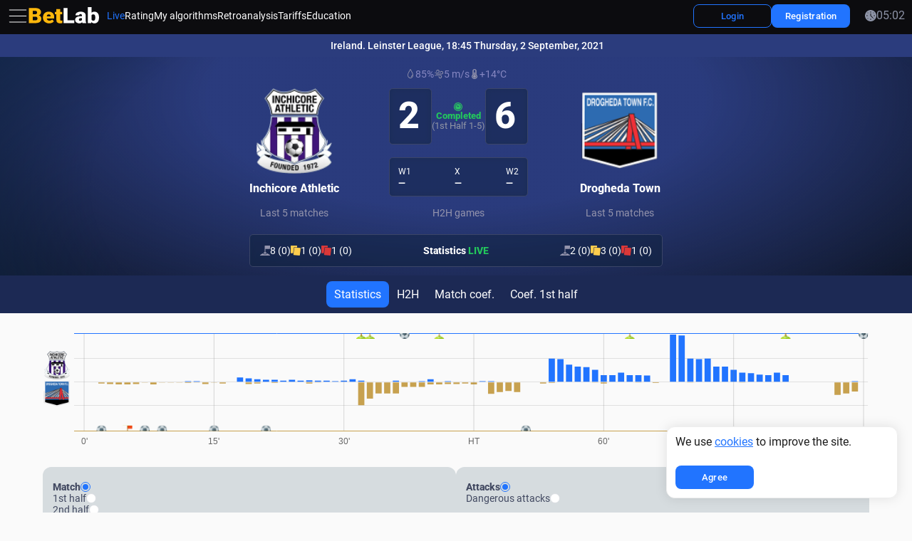

--- FILE ---
content_type: text/html; charset=UTF-8
request_url: https://betlab.club/match/17968508510202683483-inchikore_atletik-drogeda_taun
body_size: 7022
content:
<!DOCTYPE html>
<html lang="en">
<head>
    <script type="ccd00b073a60497cf88f8a6d-text/javascript">(function(w,d,s,l,i){w[l]=w[l]||[];w[l].push({'gtm.start':
new Date().getTime(),event:'gtm.js'});var f=d.getElementsByTagName(s)[0],
j=d.createElement(s),dl=l!='dataLayer'?'&l='+l:'';j.async=true;j.src=
'https://www.googletagmanager.com/gtm.js?id='+i+dl;f.parentNode.insertBefore(j,f);
})(window,document,'script','dataLayer','GTM-WMHKXTK2');</script>    <meta charset="UTF-8">
    <meta http-equiv="X-UA-Compatible" content="IE=edge">
    <meta
        name="viewport"
        content="user-scalable=no, initial-scale=1, maximum-scale=1, minimum-scale=1, width=device-width, height=device-height"
    >
        <meta name="theme-color" content="#000812" />
    <meta name="application-name" content="BetLab" />
    <meta name="msapplication-TileColor" content="#" />
    <meta name="msapplication-TileImage" content="img/favicons/mstile-144x144.png" />
    <title>Ireland. Leinster League Inchicore Athletic-Drogheda Town | Betlab.club</title>
    <link rel="shortcut icon" href="/img/favicons/favicon.ico" type="image/x-icon" />
    <link rel="icon" href="/img/favicons/favicon-16x16.png" sizes="16x16" />
    <link rel="icon" href="/img/favicons/favicon-32x32.png" sizes="32x32" />
    <link rel="apple-touch-icon-precomposed" href="/img/favicons/apple-touch-icon-57x57.png" sizes="57x57" />
    <link rel="apple-touch-icon-precomposed" href="/img/favicons/apple-touch-icon-72x72.png" sizes="72x72" />
    <link rel="apple-touch-icon-precomposed" href="/img/favicons/apple-touch-icon-120x120.png" sizes="120x120" />
    <link rel="apple-touch-icon-precomposed" href="/img/favicons/apple-touch-icon-144x144.png" sizes="144x144" />
    <link rel="apple-touch-icon-precomposed" href="/img/favicons/apple-touch-icon-152x152.png" sizes="152x152" />
    <link rel="preload" href="/img/placeholder.png" as="image" />
    <meta name="description" content="Ireland. Leinster League Inchicore Athletic-Drogheda Town 2:6 | Betlab.club Tarife. BetLab - Sportstatistik in Echtzeit pro Minute.Beobachten Sie Anzahl der Angriffe, Ballbesitz, Schüsse, Ecken und andere Schlüsselkennzahlen.">
<meta name="keywords" content="betlab, бетлаб, betlab.club, прогнозы тотал больше, тотал матча больше, ставки на тотал больше, стратегия на тотал, ставки на спорт, бесплатные ставки на спорт, баскетбол, ставки на баскетбол, прибыльные стратегии ставок, стратегии ставок, лайв стратегия, ставки в лайв, лайв ставки на футбол, лайв ставки на спорт, как обыграть букмекера, прибыльная стратегия, статистика на футбол, myscore, sofa score, софа скор, майскор, 1хбет, мелбет, бетвинер, betwiner, 1xbet, melbet, флешскор, flashscore, live, как ставить флет, стратегия мартингейла, тотал угловых, betlab отзывы, статистика бетлаб, заказать бот на футбол, бот пушер, бот на гол, soccer live">
<meta name="csrf-param" content="_csrf">
<meta name="csrf-token" content="aCtOFUkwsAnJQkSOuy_Rp7N4cyaH1DZN8MDoilenptMnQihfA136O6h0G8_CXZKSwSFCQ8a9WyuWgrzHEsjg4g==">

<link href="https://betlab.club/match/17968508510202683483-inchikore_atletik-drogeda_taun" rel="canonical">
<link href="/public-assets/css_min2.0/main.css?v=5bd102db" rel="stylesheet">
<link href="/css/dev.css?v=5bd102db" rel="stylesheet">
<link href="/css/countries-flags.css?v=5bd102db" rel="stylesheet">
<script src="https://cdnjs.cloudflare.com/ajax/libs/noty/3.1.4/noty.min.js" type="ccd00b073a60497cf88f8a6d-text/javascript"></script>
<script type="ccd00b073a60497cf88f8a6d-text/javascript">var locale = "en";</script></head>
<body>
    <div class="wrapper
                    ">
                <noscript><iframe src="https://www.googletagmanager.com/ns.html?id=GTM-WMHKXTK2"
height="0" width="0" style="display:none;visibility:hidden"></iframe></noscript>        
<header class="header header_sticky">
    <div class="container-full">
        <div class="header__wrapper">
            <div class="header__col header__col_left">
                <button class="side-burger" type="button" aria-haspopup="true" aria-expanded="true">
                    <span class="visually-hidden">
                        Side menu</span>
                    <span class="icon icon_30 icon_burger"></span>
                </button>
                <a class="header__logo" href="/">
                    <span class="visually-hidden">Home page</span>
                    <img
                        class="lazyload logo"
                        width="100"
                        src="/img/logo.svg"
                        srcset="/img/placeholder.png"
                        data-srcset="/img/logo.svg"
                        height="25"
                        alt="BetLab"
                    >
                </a>
                <nav class="nav" aria-label="Main menu">
                    <ul class="nav__list" role="menubar" aria-label="Main menu">
                        <li class="nav__item" role="none">
                            <a
                                class="nav__link nav__link_live  is-active"
                                href="/live"
                                role="menuitem"
                            >
                                <span>Live</span>
                            </a>
                        </li>
                        <li class="nav__item" role="none">
                            <a
                                class="nav__link "
                                href="/bot-rating"
                                role="menuitem"
                            >
                                Rating                            </a>
                        </li>
                        <li class="nav__item" role="none">
                            <a
                                class="nav__link "
                                href="/my-bots"
                                role="menuitem"
                            >
                                My algorithms                            </a>
                        </li>
                        <li class="nav__item" role="none">
                            <a
                                class="nav__link "
                                href="/retro-analysis"
                                role="menuitem"
                            >
                                Retroanalysis                            </a>
                        </li>
                        <li class="nav__item" role="none">
                            <a
                                class="nav__link "
                                href="/plans"
                                role="menuitem"
                            >
                                Tariffs                            </a>
                        </li>
                        <li class="nav__item" role="none">
                            <a
                                class="nav__link "
                                href="/training"
                                role="menuitem"
                            >
                                Education                            </a>
                        </li>
                    </ul>
                </nav>
            </div>

            <div class="header__col header__col_right">

                <div
                    class="balance-wrapper visually-hidden"
                    role="menubar"
                    aria-label="Balance"
                    id="vue-balance-header">
                </div>

                                    <div class="header__btns">
                        <a
                            class="btn btn_header btn_outline"
                            href="/login"
                        >
                            <span class="btn__text">Login</span>
                        </a>
                    </div>

                    <div class="header__btns">
                        <a
                            class="btn btn_header"
                            href="/register"
                        >
                            <span class="btn__text">Registration</span>
                        </a>
                    </div>

                

                <ul class="icons" role="menubar" aria-label="Useful links">

                    
                    <li class="icons__item icons__item_language" role="none">
                        <button
                            class="icons__link tooltip _dropdown-trigger"
                            title="Change language"
                            type="button"
                            role="menuitem"
                            aria-haspopup="true"
                            aria-expanded="false"
                        >
                            <span class="flag_menu flag_menu_en"></span>
                            <span class="visually-hidden">
                            Change the website language</span>
                        </button>
                        <ul
                            class="sub-menu"
                            hidden
                            role="menu"
                            aria-label="Select language"
                        >
                                                            <li class="sub-menu__item " role="none">
                                    <button
                                        type="button"
                                        class="sub-menu__link"
                                        data-go-to="/change-lang/ru"
                                        lang="ru"
                                        role="menuitem"
                                    >
                                        <span class="flag_menu flag_menu_ru"></span>
                                        <span>Русский</span>
                                    </button>
                                </li>
                                                            <li class="sub-menu__item " role="none">
                                    <button
                                        type="button"
                                        class="sub-menu__link"
                                        data-go-to="/change-lang/uk"
                                        lang="uk"
                                        role="menuitem"
                                    >
                                        <span class="flag_menu flag_menu_uk"></span>
                                        <span>Українська</span>
                                    </button>
                                </li>
                                                            <li class="sub-menu__item active" role="none">
                                    <button
                                        type="button"
                                        class="sub-menu__link"
                                        data-go-to="/change-lang/en"
                                        lang="en"
                                        role="menuitem"
                                    >
                                        <span class="flag_menu flag_menu_en"></span>
                                        <span>English</span>
                                    </button>
                                </li>
                                                            <li class="sub-menu__item " role="none">
                                    <button
                                        type="button"
                                        class="sub-menu__link"
                                        data-go-to="/change-lang/de"
                                        lang="de"
                                        role="menuitem"
                                    >
                                        <span class="flag_menu flag_menu_de"></span>
                                        <span>Deutsch</span>
                                    </button>
                                </li>
                                                            <li class="sub-menu__item " role="none">
                                    <button
                                        type="button"
                                        class="sub-menu__link"
                                        data-go-to="/change-lang/fr"
                                        lang="fr"
                                        role="menuitem"
                                    >
                                        <span class="flag_menu flag_menu_fr"></span>
                                        <span>Français</span>
                                    </button>
                                </li>
                                                            <li class="sub-menu__item " role="none">
                                    <button
                                        type="button"
                                        class="sub-menu__link"
                                        data-go-to="/change-lang/it"
                                        lang="it"
                                        role="menuitem"
                                    >
                                        <span class="flag_menu flag_menu_it"></span>
                                        <span>Italiano</span>
                                    </button>
                                </li>
                                                            <li class="sub-menu__item " role="none">
                                    <button
                                        type="button"
                                        class="sub-menu__link"
                                        data-go-to="/change-lang/es"
                                        lang="es"
                                        role="menuitem"
                                    >
                                        <span class="flag_menu flag_menu_es"></span>
                                        <span>Español</span>
                                    </button>
                                </li>
                                                            <li class="sub-menu__item " role="none">
                                    <button
                                        type="button"
                                        class="sub-menu__link"
                                        data-go-to="/change-lang/tr"
                                        lang="tr"
                                        role="menuitem"
                                    >
                                        <span class="flag_menu flag_menu_tr"></span>
                                        <span>Türk</span>
                                    </button>
                                </li>
                                                    </ul>
                    </li>

                    
                    <li class="icons__item icons__item_network" role="none">
                        <a
                            class="icons__link tooltip"
                            href="https://www.youtube.com/channel/UC8SkV_e-aag9tIJLyJRG9kw/playlists"
                            role="menuitem"
                            title="Our YouTube channel"
                        >
                            <span class="icon icon_20 icon_youtube"></span>
                            <span class="visually-hidden">Open our YouTube channel</span>
                        </a>
                    </li>
                    <li class="icons__item icons__item_network" role="none">
                        <a
                            class="icons__link tooltip"
                            href="https://t.me/BetlabSupportBot"
                            role="menuitem"
                            title="Our Telegram channel"
                        >
                            <span class="icon icon_20 icon_telegram"></span>
                            <span class="visually-hidden">Open our Telegram channel</span>
                        </a>
                    </li>

                    <li class="sub-menu__item" role="none">
                        <time datetime="" class="time" id="current-time">
                            <span class="icon icon_current-color icon_clock icon_16"></span>
                            <span id="time-display">00:00</span>
                        </time>
                    </li>
                </ul>

                <button class="burger" type="button" aria-haspopup="true" aria-expanded="false">
                    <span class="visually-hidden">Open menu</span>
                    <span class="icon icon_32 icon_burger"></span>
                </button>
            </div>
        </div>
    </div>
</header>

<div class="menubar" hidden>
    <div class="container container_menubar">
        <div class="menubar__wrapper">
            <span class="line line_menubar"></span>
            <ul class="menubar__list" role="menubar" aria-label="Main menu">
                                                                                <li class="menubar__item" role="none">
                    <a class="menubar__link" href="/live" role="menuitem">
                        <span class="menubar__icon">
                            <span class="icon icon_16 icon_stream"></span>
                        </span>
                        <span class="menubar__text">Live</span>
                    </a>
                </li>
                <li class="menubar__item" role="none">
                    <a class="menubar__link" href="/bot-rating" role="menuitem">
                        <span class="menubar__icon">
                            <span class="icon icon_16 icon_cup-star"></span>
                        </span>
                        <span class="menubar__text">Algorithm rating</span>
                    </a>
                </li>
                <li class="menubar__item" role="none">
                    <a class="menubar__link" href="/my-bots" role="menuitem">
                        <span class="menubar__icon">
                            <span class="icon icon_16 icon_portfolio"></span>
                        </span>
                        <span class="menubar__text">My algorithms</span>
                    </a>
                </li>
                <li class="menubar__item" role="none">
                    <a class="menubar__link" href="/my-leagues/create" role="menuitem">
                        <span class="menubar__icon">
                            <span class="icon icon_16 icon_data-analytics"></span>
                        </span>
                        <span class="menubar__text">My leagues</span>
                    </a>
                </li>
                <li class="menubar__item" role="none">
                    <a class="menubar__link" href="/retro-analysis" role="menuitem">
                        <span class="menubar__icon">
                            <span class="icon icon_16 icon_loupe-with-chart"></span>
                        </span>
                        <span class="menubar__text">Retroanalysis</span>
                    </a>
                </li>
                <li class="menubar__item" role="none">
                    <a class="menubar__link" href="/plans" role="menuitem">
                        <span class="menubar__icon">
                            <span class="icon icon_16 icon_wallet"></span>
                        </span>
                        <span class="menubar__text">Tariffs</span>
                    </a>
                </li>
                <span class="line line_menubar"></span>

                
                <li class="menubar__item" role="none">
                    <a class="menubar__link" href="/training" role="menuitem">
                        <span class="menubar__icon">
                            <span class="icon icon_16 icon_cup-star"></span>
                        </span>
                        <span class="menubar__text">Education</span>
                    </a>
                </li>
                <li class="menubar__item" role="none">
                    <a class="menubar__link" href="/faq" role="menuitem">
                        <span class="menubar__icon">
                            <span class="icon icon_16 icon_question"></span>
                        </span>
                        <span class="menubar__text">FAQ</span>
                    </a>
                </li>
                <li class="menubar__item" role="none">
                    <a class="menubar__link" href="/news" role="menuitem">
                        <span class="menubar__icon">
                            <span class="icon icon_16 icon_megaphone"></span>
                        </span>
                        <span class="menubar__text">News</span>
                    </a>
                </li>
                <li class="menubar__item" role="none">
                    <a class="menubar__link" href="/blog" role="menuitem">
                        <span class="menubar__icon">
                            <span class="icon icon_16 icon_blog"></span>
                        </span>
                        <span class="menubar__text">Blog</span>
                    </a>
                </li>
                <li class="menubar__item" role="none">
                    <a class="menubar__link" href="/contact" role="menuitem">
                        <span class="menubar__icon">
                            <span class="icon icon_16 icon_contact-book"></span>
                        </span>
                        <span class="menubar__text">Contacts</span>
                    </a>
                </li>

                <li class="menubar__item" role="none">
                    <a
                        class="menubar__link _dropdown-trigger"
                        href="#" role="menuitem"
                        aria-haspopup="true"
                        aria-expanded="false"
                    >
                        <span class="menubar__icon">
                            <span class="flag_menu flag_menu_en"></span>
                        </span>
                        <span class="menubar__text">Change language</span>
                        <span class="menubar__arrow">
                            <span class="icon icon_16 icon_arrow"></span>
                        </span>
                    </a>

                    <ul
                        class="sub-menu sub-menu_menubar"
                        hidden role="menu"
                        aria-label="Select language"
                    >
                                            <li class="sub-menu__item " role="none">
                            <button
                                type="button"
                                class="sub-menu__link"
                                data-go-to=""="/change-lang/ru"
                                lang="ru"
                                role="menuitem"
                            >
                                <span class="flag_menu flag_menu_ru"></span>
                                <span>Русский</span>
                            </button>
                        </li>
                                            <li class="sub-menu__item " role="none">
                            <button
                                type="button"
                                class="sub-menu__link"
                                data-go-to=""="/change-lang/uk"
                                lang="uk"
                                role="menuitem"
                            >
                                <span class="flag_menu flag_menu_uk"></span>
                                <span>Українська</span>
                            </button>
                        </li>
                                            <li class="sub-menu__item active" role="none">
                            <button
                                type="button"
                                class="sub-menu__link"
                                data-go-to=""="/change-lang/en"
                                lang="en"
                                role="menuitem"
                            >
                                <span class="flag_menu flag_menu_en"></span>
                                <span>English</span>
                            </button>
                        </li>
                                            <li class="sub-menu__item " role="none">
                            <button
                                type="button"
                                class="sub-menu__link"
                                data-go-to=""="/change-lang/de"
                                lang="de"
                                role="menuitem"
                            >
                                <span class="flag_menu flag_menu_de"></span>
                                <span>Deutsch</span>
                            </button>
                        </li>
                                            <li class="sub-menu__item " role="none">
                            <button
                                type="button"
                                class="sub-menu__link"
                                data-go-to=""="/change-lang/fr"
                                lang="fr"
                                role="menuitem"
                            >
                                <span class="flag_menu flag_menu_fr"></span>
                                <span>Français</span>
                            </button>
                        </li>
                                            <li class="sub-menu__item " role="none">
                            <button
                                type="button"
                                class="sub-menu__link"
                                data-go-to=""="/change-lang/it"
                                lang="it"
                                role="menuitem"
                            >
                                <span class="flag_menu flag_menu_it"></span>
                                <span>Italiano</span>
                            </button>
                        </li>
                                            <li class="sub-menu__item " role="none">
                            <button
                                type="button"
                                class="sub-menu__link"
                                data-go-to=""="/change-lang/es"
                                lang="es"
                                role="menuitem"
                            >
                                <span class="flag_menu flag_menu_es"></span>
                                <span>Español</span>
                            </button>
                        </li>
                                            <li class="sub-menu__item " role="none">
                            <button
                                type="button"
                                class="sub-menu__link"
                                data-go-to=""="/change-lang/tr"
                                lang="tr"
                                role="menuitem"
                            >
                                <span class="flag_menu flag_menu_tr"></span>
                                <span>Türk</span>
                            </button>
                        </li>
                                        </ul>
                </li>

                            </ul>

            <footer class="menubar__bottom">
                <span class="line line_menubar"></span>

                <div class="menubar__bottom-inner">
                    
                    <div class="menubar__btns">
                        <a
                            class="btn btn_header"
                            href="/login"
                        >
                            <span class="btn__text">Login</span>
                        </a>
                        <a
                            class="btn btn_header"
                            href="/register"
                        >
                            <span class="btn__text">Registration</span>
                        </a>
                    </div>

                    
                    <ul class="icons icons_menubar">
                        <li class="icons__item" role="none">
                            <a
                                class="icons__link tooltip"
                                href="https://www.youtube.com/channel/UC8SkV_e-aag9tIJLyJRG9kw/playlists"
                                role="menuitem"
                                title="Our YouTube channel"
                            >
                                <span class="icon icon_20 icon_youtube"></span>
                                <span class="visually-hidden">Open our YouTube channel</span>
                            </a>
                        </li>
                        <li class="icons__item" role="none">
                            <a
                                class="icons__link tooltip"
                                href="https://t.me/BetlabSupportBot"
                                role="menuitem"
                                title="Our Telegram channel"
                            >
                                <span class="icon icon_20 icon_telegram"></span>
                                <span class="visually-hidden">Open our Telegram channel</span>
                            </a>
                        </li>
                    </ul>
                </div>

            </footer>

        </div>
    </div>
</div>
        <main class="main">
            
<div class="menubar menubar_sidemenu _short">
    <div class="menubar__bg"></div>
    <div class="container container_sidemenu">
        <div class="menubar__wrapper">
            <ul class="menubar__list" role="menubar" aria-label="Главное меню">
                <li class="menubar__item menubar__item_first" role="none">
                    <button
                        class="menubar__link _sidemenu-trigger"
                        type="button"
                        aria-expanded="true"
                        title="Menu"
                    >
                        <span class="menubar__icon">
                            <span class="icon icon_current-color icon_20 icon_hide"></span>
                        </span>
                        <span class="menubar__text">
                            Hide                        </span>
                    </button>
                </li>
                                                                <li class="menubar__item" role="none">
                    <a
                        class="menubar__link  is-active"
                        href="/live"
                        role="menuitem"
                        title="Live Soccer"
                    >
                        <span class="menubar__icon">
                            <span class="icon icon_current-color icon_20 icon_stream"></span>
                        </span>
                        <span class="menubar__text">Live Soccer</span>
                    </a>
                </li>
                <li class="menubar__item" role="none">
                    <a
                        class="menubar__link "
                        href="/bot-rating"
                        role="menuitem"
                        title="Algorithm rating"
                    >
                        <span class="menubar__icon">
                            <span class="icon icon_current-color icon_20 icon_cup-star"></span>
                        </span>
                        <span class="menubar__text">
                            Algorithm rating                        </span>
                    </a>
                </li>
                <li class="menubar__item" role="none">
                    <a
                        class="menubar__link "
                        href="/my-bots"
                        role="menuitem"
                        title="My algorithms"
                    >
                        <span class="menubar__icon">
                            <span class="icon icon_current-color icon_20 icon_portfolio"></span>
                        </span>
                        <span class="menubar__text">
                            My algorithms                        </span>
                    </a>
                </li>
                <li class="menubar__item" role="none">
                    <a
                        class="menubar__link "
                        href="/my-leagues/create"
                        role="menuitem"
                        title="My leagues"
                    >
                        <span class="menubar__icon">
                            <span class="icon icon_current-color icon_20 icon_data-analytics"></span>
                        </span>
                        <span class="menubar__text">
                            My leagues                        </span>
                    </a>
                </li>
                <li class="menubar__item" role="none">
                    <a
                        class="menubar__link "
                        href="/retro-analysis"
                        role="menuitem"
                        title="Retroanalysis"
                    >
                        <span class="menubar__icon">
                            <span class="icon icon_current-color icon_20 icon_loupe-with-chart"></span>
                        </span>
                        <span class="menubar__text">
                            Retroanalysis                        </span>
                    </a>
                </li>
                <li class="menubar__item" role="none">
                    <a
                        class="menubar__link "
                        href="/plans"
                        role="menuitem"
                        title="Tariffs"
                    >
                        <span class="menubar__icon">
                            <span class="icon icon_current-color icon_20 icon_wallet"></span>
                        </span>
                        <span class="menubar__text">Tariffs</span>
                    </a>
                </li>

                <span class="line line_sidebar"></span>

                

                <li class="menubar__item" role="none">
                    <a
                        class="menubar__link "
                        href="/training"
                        role="menuitem"
                        title="Education"
                    >
                        <span class="menubar__icon">
                            <span class="icon icon_current-color icon_20 icon_academic-cap"></span>
                        </span>
                        <span class="menubar__text">
                            Education                        </span>
                    </a>
                </li>
                <li class="menubar__item" role="none">
                    <a
                        class="menubar__link "
                        href="/faq"
                        role="menuitem"
                        title="FAQ"
                    >
                        <span class="menubar__icon">
                            <span class="icon icon_current-color icon_20 icon_question"></span>
                        </span>
                        <span class="menubar__text">
                            FAQ                        </span>
                    </a>
                </li>
                <li class="menubar__item" role="none">
                    <a
                        class="menubar__link "
                        href="/news"
                        role="menuitem"
                        title="News"
                    >
                        <span class="menubar__icon">
                            <span class="icon icon_current-color icon_20 icon_megaphone"></span>
                        </span>
                        <span class="menubar__text">
                            News                        </span>
                    </a>
                </li>
                <li class="menubar__item" role="none">
                    <a
                        class="menubar__link "
                        href="/blog"
                        role="menuitem"
                        title="Blog"
                    >
                        <span class="menubar__icon">
                            <span class="icon icon_current-color icon_20 icon_blog"></span>
                        </span>
                        <span class="menubar__text">
                            Blog                        </span>
                    </a>
                </li>
                <li class="menubar__item" role="none">
                    <a
                        class="menubar__link "
                        href="/contact"
                        role="menuitem"
                        title="Contacts"
                    >
                        <span class="menubar__icon">
                            <span class="icon icon_current-color icon_20 icon_contact-book"></span>
                        </span>
                        <span class="menubar__text">
                            Contacts                        </span>
                    </a>
                </li>
            </ul>
            <ul
                class="icons icons_sidemenu"
                role="menubar"
                aria-label="Social media"
            >
                <li class="icons__item icons__item_person" role="none">
                    <a
                        class="icons__link tooltip"
                        href="https://www.youtube.com/channel/UC8SkV_e-aag9tIJLyJRG9kw/playlists"
                        role="menuitem"
                        target="_blank"
                        rel="noopener nofollow noreferrer"
                        title="Our YouTube channel"
                        style="color: red;"
                    >
                        <span class="icon icon_current-color icon_20 icon_youtube"></span>
                        <span class="visually-hidden">
                            Open our YouTube channel                        </span>
                    </a>
                </li>
                <li class="icons__item" role="none">
                    <a
                        class="icons__link tooltip"
                        href="https://t.me/BetlabSupportBot"
                        role="menuitem"
                        target="_blank"
                        rel="noopener nofollow noreferrer"
                        title="Our Telegram channel"
                        style="color: #0088CC;"
                    >
                        <span class="icon icon_current-color icon_20 icon_telegram"></span>
                        <span class="visually-hidden">
                            Open our Telegram channel                        </span>
                    </a>
                </li>
            </ul>
        </div>
    </div>
</div>
                        
<div
    id="vue-match"
    data-match-id-param="17968508510202683483"
    data-match-date-param=""
    data-sport-param="soccer"
    data-provider-param="onexbet"
></div>


<div itemscope itemtype="https://schema.org/FAQPage">
    <div class="container">
        <div class="section__faqs">
            <div class="section__faqs">
                                    <section
                            class="accordion accordion_white"
                            itemscope="itemscope"
                            itemprop="mainEntity"
                            itemtype="https://schema.org/Question"
                    >
                        <h3 class="accordion__title -acc-title">
                            <button
                                    class="accordion__btn -acc-btn"
                                    type="button"
                                    aria-expanded="false"
                                    aria-controls="sect0"
                                    id="acc0"
                                    itemprop="name"
                            >
                                <span>What is Intensity and how to use it?</span>
                                <span class="icon icon_arrow-faq icon_20"></span>
                            </button>
                        </h3>
                        <div
                                class="accordion__content -acc-content"
                                hidden="hidden"
                                role="region"
                                aria-labelledby="acc0"
                                id="sect0"
                                itemscope="itemscope"
                                itemprop="acceptedAnswer"
                                itemtype="https://schema.org/Answer"
                        >
                            <div itemprop="text">
                                <b>Intensity for the last 10 minutes</b><br>This is a cumulative indicator of the team's attacking activity <b>over the last 10 minutes of the match</b>.<br>It is calculated by awarding points for each key attacking action:<ul class="accordion__list"><li>shot on target - 10 points</li><li>shot off target - 5 points</li><li>corner - 1 point</li><li>dangerous attack - 1 point</li></ul><br>All actions over 10 minutes are summed into one value.<br><b>The higher this intensity for a team, the stronger the team is pressing right now.</b><br><br><b>Intensity per match</b><br>This is the sum of all 10-minute intensities for the match.<br>It shows:<ul class="accordion__list"><li>who attacked more and longer</li><li>which team dominated the game</li><li>situations where the score does not reflect what is happening on the field</li></ul><br><b>Высокий интенсив за матч означает, что команда постоянно создавала давление по ходу матча.</b>                            </div>
                        </div>
                    </section>
                            </div>
        </div>
    </div>
</div>
        </main>
        <footer class="footer">
    <div class="container-full">
        <div class="footer__wrapper">
                        <div class="footer__row">
                <div class="footer__col footer__col_left">
                    <div class="copyright">
                        <div class="copyright__char">©</div>
                        <div class="copyright__text">2026 Betlab.club</div>
                    </div>
                </div>
                <div class="footer__col footer__col_right">
                    <ul class="policy">
                        <li class="policy__item">
                            <a class="policy__link" href="/aml-policy">
                                KYC/AML Policy                            </a>
                        </li>
                        <li class="policy__item">
                            <a class="policy__link" href="/privacy-policy">
                                Privacy Policy                            </a>
                        </li>
                        <li class="policy__item">
                            <a class="policy__link" href="/public-offer">
                                Public offer                            </a>
                        </li>
                    </ul>
                </div>
            </div>
        </div>
    </div>
</footer>
        <script src="/public-assets/js2.0/npm/vendors.js?v=5bd102db" type="ccd00b073a60497cf88f8a6d-text/javascript"></script>
<script src="/public-assets/js2.0/lang/lang-en.js?v=5bd102db" type="ccd00b073a60497cf88f8a6d-text/javascript"></script>
<script src="/public-assets/js2.0/layout/layout.js?v=5bd102db" type="ccd00b073a60497cf88f8a6d-text/javascript"></script>
<script src="/public-assets/js2.0/match/match.js?v=5bd102db" type="ccd00b073a60497cf88f8a6d-text/javascript"></script>    </div>
    
<script type="ccd00b073a60497cf88f8a6d-text/javascript">
    let noty
    let closeWith

    
    document.addEventListener("DOMContentLoaded", function() {
        if (!localStorage.getItem("cookiesAccepted")) {
            noty = new Noty({
                text: `
                        We use <a href="/privacy-policy">cookies</a> to improve the site.                    `,
                type: 'info',
                theme: '',
                layout: 'bottomRight',
                timeout: false,
                closeWith: [],
                killer: true,
                buttons: [
                    Noty.button(
                        'Agree',
                        'btn btn_header',
                        () => {
                            localStorage.setItem('cookiesAccepted', 'true')
                            noty.close()
                        }
                    )
                ],
                callbacks: {
                    onShow: function() {
                        const bar = this.barDom || this.bar || this.$bar || document.querySelector('.noty_bar');
                        if (bar && bar.classList) bar.classList.add('noty_cookie');
                    }
                }
            }).show()
        }

    })
</script>
    
<script type="ccd00b073a60497cf88f8a6d-text/javascript">
    function updateTime(timezone = 'local') {
        let now, hours, minutes;

        if (timezone === 'local') {
            now = new Date();
            hours = String(now.getHours()).padStart(2, '0')
            minutes = String(now.getMinutes()).padStart(2, '0')
        } else {
            const formatter = new Intl.DateTimeFormat('en-US', {
                timeZone: timezone,
                hour: '2-digit',
                minute: '2-digit',
                hour12: false,
                hourCycle: 'h23'
            })

            const parts = formatter.formatToParts(new Date())
            const hour = parts.find(p => p.type === 'hour').value
            const minute = parts.find(p => p.type === 'minute').value

            hours = hour
            minutes = minute
        }

        const timeString = `${hours}:${minutes}`

        const timeDisplay = document.getElementById('time-display')
        const timeElement = document.getElementById('current-time')

        if (timeDisplay) timeDisplay.textContent = timeString
        if (timeElement) timeElement.setAttribute('datetime', timeString)
    }

    const userTimezone = 'local'
    document.addEventListener("DOMContentLoaded", function() {
        setInterval(() => {
            updateTime(userTimezone)
            setInterval(updateTime(userTimezone), 1000)
        }, 1000)
    })
</script>
    
<script src="/cdn-cgi/scripts/7d0fa10a/cloudflare-static/rocket-loader.min.js" data-cf-settings="ccd00b073a60497cf88f8a6d-|49" defer></script><script>(function(){function c(){var b=a.contentDocument||a.contentWindow.document;if(b){var d=b.createElement('script');d.innerHTML="window.__CF$cv$params={r:'9c0c05360b21cf3b',t:'MTc2ODg4NTM1Mw=='};var a=document.createElement('script');a.src='/cdn-cgi/challenge-platform/scripts/jsd/main.js';document.getElementsByTagName('head')[0].appendChild(a);";b.getElementsByTagName('head')[0].appendChild(d)}}if(document.body){var a=document.createElement('iframe');a.height=1;a.width=1;a.style.position='absolute';a.style.top=0;a.style.left=0;a.style.border='none';a.style.visibility='hidden';document.body.appendChild(a);if('loading'!==document.readyState)c();else if(window.addEventListener)document.addEventListener('DOMContentLoaded',c);else{var e=document.onreadystatechange||function(){};document.onreadystatechange=function(b){e(b);'loading'!==document.readyState&&(document.onreadystatechange=e,c())}}}})();</script><script defer src="https://static.cloudflareinsights.com/beacon.min.js/vcd15cbe7772f49c399c6a5babf22c1241717689176015" integrity="sha512-ZpsOmlRQV6y907TI0dKBHq9Md29nnaEIPlkf84rnaERnq6zvWvPUqr2ft8M1aS28oN72PdrCzSjY4U6VaAw1EQ==" data-cf-beacon='{"version":"2024.11.0","token":"92a78264594246db9d566c759e0036bd","server_timing":{"name":{"cfCacheStatus":true,"cfEdge":true,"cfExtPri":true,"cfL4":true,"cfOrigin":true,"cfSpeedBrain":true},"location_startswith":null}}' crossorigin="anonymous"></script>
</body>
</html>


--- FILE ---
content_type: text/css
request_url: https://betlab.club/public-assets/css_min2.0/main.css?v=5bd102db
body_size: 49989
content:
html{-webkit-text-size-adjust:100%;line-height:1.15}body{margin:0}main{display:block}h1{margin:0 0;font-size:2em}hr{box-sizing:content-box;height:0;overflow:visible}pre{font-family:monospace;font-size:1em}a{background-color:transparent}abbr[title]{border-bottom:none;-webkit-text-decoration:underline dotted;text-decoration:underline dotted}b,strong{font-weight:bolder}code,kbd,samp{font-family:monospace;font-size:1em}small{font-size:80%}sub,sup{vertical-align:baseline;font-size:75%;line-height:0;position:relative}sub{bottom:-.25em}sup{top:-.5em}img{border-style:none}button,input,optgroup,select,textarea{margin:0;font-family:inherit;font-size:100%;line-height:1.15}button,input{overflow:visible}button,select{text-transform:none}button{-webkit-appearance:button}[type=button]{-webkit-appearance:button}[type=reset]{-webkit-appearance:button}[type=submit]{-webkit-appearance:button}button::-moz-focus-inner{border-style:none;padding:0}[type=button]::-moz-focus-inner{border-style:none;padding:0}[type=reset]::-moz-focus-inner{border-style:none;padding:0}[type=submit]::-moz-focus-inner{border-style:none;padding:0}button:-moz-focusring{outline:1px dotted buttontext}[type=button]:-moz-focusring{outline:1px dotted buttontext}[type=reset]:-moz-focusring{outline:1px dotted buttontext}[type=submit]:-moz-focusring{outline:1px dotted buttontext}fieldset{padding:.35em .75em .625em}legend{box-sizing:border-box;color:inherit;white-space:normal;max-width:100%;padding:0;display:table}progress{vertical-align:baseline}textarea{overflow:auto}[type=checkbox]{box-sizing:border-box;padding:0}[type=radio]{box-sizing:border-box;padding:0}[type=number]::-webkit-inner-spin-button{height:auto}[type=number]::-webkit-outer-spin-button{height:auto}[type=search]{-webkit-appearance:textfield;outline-offset:-2px}[type=search]::-webkit-search-decoration{-webkit-appearance:none}::-webkit-file-upload-button{-webkit-appearance:button;font:inherit}details{display:block}summary{display:list-item}template{display:none}[hidden]{display:none!important}.tippy-box[data-animation=fade][data-state=hidden]{opacity:0}[data-tippy-root]{max-width:calc(100vw - 10px)}.tippy-box{color:#fff;white-space:normal;background-color:#333;border-radius:4px;outline:0;font-size:14px;line-height:1.4;transition-property:transform,visibility,opacity;position:relative}.tippy-box[data-placement^=top]>.tippy-arrow{bottom:0}.tippy-box[data-placement^=top]>.tippy-arrow:before{border-width:8px 8px 0;border-top-color:initial;transform-origin:top;bottom:-7px;left:0}.tippy-box[data-placement^=bottom]>.tippy-arrow{top:0}.tippy-box[data-placement^=bottom]>.tippy-arrow:before{border-width:0 8px 8px;border-bottom-color:initial;transform-origin:bottom;top:-7px;left:0}.tippy-box[data-placement^=left]>.tippy-arrow{right:0}.tippy-box[data-placement^=left]>.tippy-arrow:before{border-width:8px 0 8px 8px;border-left-color:initial;transform-origin:0;right:-7px}.tippy-box[data-placement^=right]>.tippy-arrow{left:0}.tippy-box[data-placement^=right]>.tippy-arrow:before{border-width:8px 8px 8px 0;border-right-color:initial;transform-origin:100%;left:-7px}.tippy-box[data-inertia][data-state=visible]{transition-timing-function:cubic-bezier(.54,1.5,.38,1.11)}.tippy-arrow{color:#333;width:16px;height:16px}.tippy-arrow:before{content:"";border-style:solid;border-color:transparent;position:absolute}.tippy-content{z-index:1;padding:5px 9px;position:relative}#noty_layout__bottom,#noty_layout__bottomCenter,#noty_layout__bottomLeft,#noty_layout__bottomRight,#noty_layout__center,#noty_layout__centerLeft,#noty_layout__centerRight,#noty_layout__top,#noty_layout__topCenter,#noty_layout__topLeft,#noty_layout__topRight,.noty_layout_mixin{z-index:9999999;-webkit-backface-visibility:hidden;backface-visibility:hidden;-webkit-font-smoothing:subpixel-antialiased;-webkit-filter:blur();max-width:90%;margin:0;padding:0;position:fixed;transform:translateZ(0)scale(1)}#noty_layout__top{width:90%;top:0;left:5%}#noty_layout__topLeft{width:325px;top:20px;left:20px}#noty_layout__topCenter{top:var(--header-height);width:325px;-webkit-transform:translate(-webkit-calc(-50% - .5px))translateZ(0)scale(1,1);left:50%;transform:translate(calc(-50% - .5px))translateZ(0)scale(1)}#noty_layout__topRight{width:325px;top:20px;right:20px}#noty_layout__bottom{width:90%;bottom:0;left:5%}#noty_layout__bottomLeft{width:325px;bottom:20px;left:20px}#noty_layout__bottomCenter{width:325px;-webkit-transform:translate(-webkit-calc(-50% - .5px))translateZ(0)scale(1,1);bottom:5%;left:50%;transform:translate(calc(-50% - .5px))translateZ(0)scale(1)}#noty_layout__bottomRight{width:325px;bottom:20px;right:20px}#noty_layout__center{width:325px;-webkit-transform:translate(-webkit-calc(-50% - .5px),-webkit-calc(-50% - .5px))translateZ(0)scale(1,1);top:50%;left:50%;transform:translate(calc(-50% - .5px),calc(-50% - .5px))translateZ(0)scale(1)}#noty_layout__centerLeft{width:325px;-webkit-transform:translate(0,-webkit-calc(-50% - .5px))translateZ(0)scale(1,1);top:50%;left:20px;transform:translateY(calc(-50% - .5px))translateZ(0)scale(1)}#noty_layout__centerRight{width:325px;-webkit-transform:translate(0,-webkit-calc(-50% - .5px))translateZ(0)scale(1,1);top:50%;right:20px;transform:translateY(calc(-50% - .5px))translateZ(0)scale(1)}.noty_progressbar{display:none}.noty_has_timeout.noty_has_progressbar .noty_progressbar{opacity:.2;background-color:#646464;width:100%;height:3px;display:block;position:absolute;bottom:0;left:0}.noty_bar{-webkit-backface-visibility:hidden;-webkit-transform:translate(0)translateZ(0)scale(1);-webkit-font-smoothing:subpixel-antialiased;border:2px solid transparent;border-radius:8px;overflow:hidden;transform:translate(0)scale(1)}.noty_effects_open{opacity:0;animation:.5s cubic-bezier(.68,-.55,.265,1.55) forwards noty_anim_in;transform:translate(50%)}.noty_effects_close{animation:.5s cubic-bezier(.68,-.55,.265,1.55) forwards noty_anim_out}.noty_fix_effects_height{animation:75ms ease-out noty_anim_height}.noty_close_with_click{cursor:pointer}.noty_close_button{text-align:center;cursor:pointer;background-color:rgba(0,0,0,.05);border-radius:2px;width:20px;height:20px;font-weight:700;line-height:20px;transition:all .2s ease-out;position:absolute;top:2px;right:2px}.noty_close_button:hover{background-color:rgba(0,0,0,.1)}.noty_modal{z-index:10000;opacity:.3;background-color:#000;width:100%;height:100%;position:fixed;top:0;left:0}.noty_modal.noty_modal_open{opacity:0;animation:.3s ease-out noty_modal_in}.noty_modal.noty_modal_close{animation:.3s ease-out forwards noty_modal_out}@keyframes noty_modal_in{to{opacity:.3}}@keyframes noty_modal_out{to{opacity:0}}@keyframes noty_anim_in{to{opacity:1;transform:translate(0)}}@keyframes noty_anim_out{to{opacity:0;transform:translate(50%)}}@keyframes noty_anim_height{to{height:0}}.noty_theme__relax.noty_bar{border-radius:2px;margin:4px 0;position:relative;overflow:hidden}.noty_theme__relax.noty_bar .noty_body{padding:10px}.noty_theme__relax.noty_bar .noty_buttons{border-top:1px solid #e7e7e7;padding:5px 10px}.noty_theme__relax.noty_type__alert,.noty_theme__relax.noty_type__notification{color:#444;background-color:#fff;border:1px solid #dedede}.noty_theme__relax.noty_type__warning{color:#826200;background-color:#ffeaa8;border:1px solid #ffc237}.noty_theme__relax.noty_type__warning .noty_buttons{border-color:#dfaa30}.noty_theme__relax.noty_type__error{color:#fff;background-color:#ff8181;border:1px solid #e25353}.noty_theme__relax.noty_type__error .noty_buttons{border-color:#8b0000}.noty_theme__relax.noty_type__info,.noty_theme__relax.noty_type__information{color:#fff;background-color:#78c5e7;border:1px solid #3badd6}.noty_theme__relax.noty_type__info .noty_buttons,.noty_theme__relax.noty_type__information .noty_buttons{border-color:#0b90c4}.noty_theme__relax.noty_type__success{color:#006400;background-color:#bcf5bc;border:1px solid #7cdd77}.noty_theme__relax.noty_type__success .noty_buttons{border-color:#50c24e}.noty_theme__metroui.noty_bar{position:relative;overflow:hidden;box-shadow:0 0 5px rgba(0,0,0,.298)}.noty_theme__metroui.noty_bar .noty_progressbar{opacity:.2;background-color:#000;width:100%;height:3px;position:absolute;bottom:0;left:0}.noty_theme__metroui.noty_bar .noty_body{padding:1.25em;font-size:14px}.noty_theme__metroui.noty_bar .noty_buttons{padding:0 10px .5em}.noty_theme__metroui.noty_type__alert,.noty_theme__metroui.noty_type__notification{color:#1d1d1d;background-color:#fefefe}.noty_theme__metroui.noty_type__warning{color:#1d1d1d;background-color:#ffd8b0}.noty_theme__metroui.noty_type__error{color:#1d1d1d;background-color:#ffb3b0}.noty_theme__metroui.noty_type__info,.noty_theme__metroui.noty_type__information{color:#1d1d1d;background-color:#a0d4ff}.noty_theme__metroui.noty_type__success{color:#1d1d1d;background-color:#b7e4b7}.noty_theme__mint.noty_bar{border-radius:2px;margin:4px 0;position:relative;overflow:hidden}.noty_theme__mint.noty_bar .noty_body{padding:10px;font-size:14px}.noty_theme__mint.noty_bar .noty_buttons{padding:10px}.noty_theme__mint.noty_type__alert,.noty_theme__mint.noty_type__notification{color:#2f2f2f;background-color:#fff;border-bottom:1px solid #d1d1d1}.noty_theme__mint.noty_type__warning{color:#fff;background-color:#ffae42;border-bottom:1px solid #e89f3c}.noty_theme__mint.noty_type__error{color:#fff;background-color:#de636f;border-bottom:1px solid #ca5a65}.noty_theme__mint.noty_type__info,.noty_theme__mint.noty_type__information{color:#fff;background-color:#7f7eff;border-bottom:1px solid #7473e8}.noty_theme__mint.noty_type__success{color:#fff;background-color:#afc765;border-bottom:1px solid #a0b55c}.noty_theme__sunset.noty_bar{border-radius:2px;margin:4px 0;position:relative;overflow:hidden}.noty_theme__sunset.noty_bar .noty_body{text-shadow:1px 1px 1px rgba(0,0,0,.1);padding:10px;font-size:14px}.noty_theme__sunset.noty_bar .noty_buttons{padding:10px}.noty_theme__sunset.noty_type__alert,.noty_theme__sunset.noty_type__notification{color:#fff;background-color:#073b4c}.noty_theme__sunset.noty_type__alert .noty_progressbar,.noty_theme__sunset.noty_type__notification .noty_progressbar{background-color:#fff}.noty_theme__sunset.noty_type__warning{color:#fff;background-color:#ffd166}.noty_theme__sunset.noty_type__error{color:#fff;background-color:#ef476f}.noty_theme__sunset.noty_type__error .noty_progressbar{opacity:.4}.noty_theme__sunset.noty_type__info,.noty_theme__sunset.noty_type__information{color:#fff;background-color:#118ab2}.noty_theme__sunset.noty_type__info .noty_progressbar,.noty_theme__sunset.noty_type__information .noty_progressbar{opacity:.6}.noty_theme__sunset.noty_type__success{color:#fff;background-color:#06d6a0}.noty_theme__bootstrap-v3.noty_bar{border:1px solid transparent;border-radius:4px;margin:4px 0;position:relative;overflow:hidden}.noty_theme__bootstrap-v3.noty_bar .noty_body{padding:15px}.noty_theme__bootstrap-v3.noty_bar .noty_buttons{padding:10px}.noty_theme__bootstrap-v3.noty_bar .noty_close_button{color:#000;text-shadow:0 1px #fff;opacity:.2;background:0 0;font-size:21px;font-weight:700;line-height:1}.noty_theme__bootstrap-v3.noty_bar .noty_close_button:hover{cursor:pointer;opacity:.5;background:0 0;text-decoration:none}.noty_theme__bootstrap-v3.noty_type__alert,.noty_theme__bootstrap-v3.noty_type__notification{color:inherit;background-color:#fff}.noty_theme__bootstrap-v3.noty_type__warning{color:#8a6d3b;background-color:#fcf8e3;border-color:#faebcc}.noty_theme__bootstrap-v3.noty_type__error{color:#a94442;background-color:#f2dede;border-color:#ebccd1}.noty_theme__bootstrap-v3.noty_type__info,.noty_theme__bootstrap-v3.noty_type__information{color:#31708f;background-color:#d9edf7;border-color:#bce8f1}.noty_theme__bootstrap-v3.noty_type__success{color:#3c763d;background-color:#dff0d8;border-color:#d6e9c6}.noty_theme__bootstrap-v4.noty_bar{border:1px solid transparent;border-radius:.25rem;margin:4px 0;position:relative;overflow:hidden}.noty_theme__bootstrap-v4.noty_bar .noty_body{padding:.75rem 1.25rem}.noty_theme__bootstrap-v4.noty_bar .noty_buttons{padding:10px}.noty_theme__bootstrap-v4.noty_bar .noty_close_button{color:#000;text-shadow:0 1px #fff;opacity:.5;background:0 0;font-size:1.5rem;font-weight:700;line-height:1}.noty_theme__bootstrap-v4.noty_bar .noty_close_button:hover{cursor:pointer;opacity:.75;background:0 0;text-decoration:none}.noty_theme__bootstrap-v4.noty_type__alert,.noty_theme__bootstrap-v4.noty_type__notification{color:inherit;background-color:#fff}.noty_theme__bootstrap-v4.noty_type__warning{color:#8a6d3b;background-color:#fcf8e3;border-color:#faebcc}.noty_theme__bootstrap-v4.noty_type__error{color:#a94442;background-color:#f2dede;border-color:#ebccd1}.noty_theme__bootstrap-v4.noty_type__info,.noty_theme__bootstrap-v4.noty_type__information{color:#31708f;background-color:#d9edf7;border-color:#bce8f1}.noty_theme__bootstrap-v4.noty_type__success{color:#3c763d;background-color:#dff0d8;border-color:#d6e9c6}.noty_theme__semanticui.noty_bar{border:1px solid transparent;border-radius:.285714rem;margin:4px 0;font-size:1em;position:relative;overflow:hidden;box-shadow:inset 0 0 0 1px rgba(34,36,38,.22),0 0 transparent}.noty_theme__semanticui.noty_bar .noty_body{padding:1em 1.5em;line-height:1.4285em}.noty_theme__semanticui.noty_bar .noty_buttons{padding:10px}.noty_theme__semanticui.noty_type__alert,.noty_theme__semanticui.noty_type__notification{color:rgba(0,0,0,.87);background-color:#f8f8f9}.noty_theme__semanticui.noty_type__warning{color:#573a08;background-color:#fffaf3;box-shadow:inset 0 0 0 1px #c9ba9b,0 0 transparent}.noty_theme__semanticui.noty_type__error{color:#9f3a38;background-color:#fff6f6;box-shadow:inset 0 0 0 1px #e0b4b4,0 0 transparent}.noty_theme__semanticui.noty_type__info,.noty_theme__semanticui.noty_type__information{color:#276f86;background-color:#f8ffff;box-shadow:inset 0 0 0 1px #a9d5de,0 0 transparent}.noty_theme__semanticui.noty_type__success{color:#2c662d;background-color:#fcfff5;box-shadow:inset 0 0 0 1px #a3c293,0 0 transparent}.noty_theme__nest.noty_bar{border-radius:2px;margin:0 0 15px;position:relative;overflow:hidden;box-shadow:5px 4px 10px rgba(0,0,0,.098)}.noty_theme__nest.noty_bar .noty_body{text-shadow:1px 1px 1px rgba(0,0,0,.1);padding:10px;font-size:14px}.noty_theme__nest.noty_bar .noty_buttons{padding:10px}.noty_layout .noty_theme__nest.noty_bar{z-index:5}.noty_layout .noty_theme__nest.noty_bar:nth-child(2){z-index:4;width:100%;margin-top:4px;margin-left:4px;margin-right:-4px;position:absolute;top:0}.noty_layout .noty_theme__nest.noty_bar:nth-child(3){z-index:3;width:100%;margin-top:8px;margin-left:8px;margin-right:-8px;position:absolute;top:0}.noty_layout .noty_theme__nest.noty_bar:nth-child(4){z-index:2;width:100%;margin-top:12px;margin-left:12px;margin-right:-12px;position:absolute;top:0}.noty_layout .noty_theme__nest.noty_bar:nth-child(5){z-index:1;width:100%;margin-top:16px;margin-left:16px;margin-right:-16px;position:absolute;top:0}.noty_layout .noty_theme__nest.noty_bar:nth-child(n+6){z-index:-1;width:100%;margin-top:20px;margin-left:20px;margin-right:-20px;position:absolute;top:0}#noty_layout__bottomLeft .noty_theme__nest.noty_bar:nth-child(2),#noty_layout__topLeft .noty_theme__nest.noty_bar:nth-child(2){margin-top:4px;margin-left:-4px;margin-right:4px}#noty_layout__bottomLeft .noty_theme__nest.noty_bar:nth-child(3),#noty_layout__topLeft .noty_theme__nest.noty_bar:nth-child(3){margin-top:8px;margin-left:-8px;margin-right:8px}#noty_layout__bottomLeft .noty_theme__nest.noty_bar:nth-child(4),#noty_layout__topLeft .noty_theme__nest.noty_bar:nth-child(4){margin-top:12px;margin-left:-12px;margin-right:12px}#noty_layout__bottomLeft .noty_theme__nest.noty_bar:nth-child(5),#noty_layout__topLeft .noty_theme__nest.noty_bar:nth-child(5){margin-top:16px;margin-left:-16px;margin-right:16px}#noty_layout__bottomLeft .noty_theme__nest.noty_bar:nth-child(n+6),#noty_layout__topLeft .noty_theme__nest.noty_bar:nth-child(n+6){margin-top:20px;margin-left:-20px;margin-right:20px}.noty_theme__nest.noty_type__alert,.noty_theme__nest.noty_type__notification{color:#fff;background-color:#073b4c}.noty_theme__nest.noty_type__alert .noty_progressbar,.noty_theme__nest.noty_type__notification .noty_progressbar{background-color:#fff}.noty_theme__nest.noty_type__warning{color:#fff;background-color:#ffd166}.noty_theme__nest.noty_type__error{color:#fff;background-color:#ef476f}.noty_theme__nest.noty_type__error .noty_progressbar{opacity:.4}.noty_theme__nest.noty_type__info,.noty_theme__nest.noty_type__information{color:#fff;background-color:#118ab2}.noty_theme__nest.noty_type__info .noty_progressbar,.noty_theme__nest.noty_type__information .noty_progressbar{opacity:.6}.noty_theme__nest.noty_type__success{color:#fff;background-color:#06d6a0}.noty_theme__light.noty_bar{border-radius:2px;margin:4px 0;position:relative;overflow:hidden}.noty_theme__light.noty_bar .noty_body{padding:10px}.noty_theme__light.noty_bar .noty_buttons{border-top:1px solid #e7e7e7;padding:5px 10px}.noty_theme__light.noty_type__alert,.noty_theme__light.noty_type__notification{color:#444;background-color:#fff;border:1px solid #dedede}.noty_theme__light.noty_type__warning{color:#826200;background-color:#ffeaa8;border:1px solid #ffc237}.noty_theme__light.noty_type__warning .noty_buttons{border-color:#dfaa30}.noty_theme__light.noty_type__error{color:#fff;background-color:#ed7000;border:1px solid #e25353}.noty_theme__light.noty_type__error .noty_buttons{border-color:#8b0000}.noty_theme__light.noty_type__info,.noty_theme__light.noty_type__information{color:#fff;background-color:#78c5e7;border:1px solid #3badd6}.noty_theme__light.noty_type__info .noty_buttons,.noty_theme__light.noty_type__information .noty_buttons{border-color:#0b90c4}.noty_theme__light.noty_type__success{color:#006400;background-color:#57c880;border:1px solid #7cdd77}.noty_theme__light.noty_type__success .noty_buttons{border-color:#50c24e}.noty_cookie{color:#1d1d1d;filter:drop-shadow(0 0 8px rgba(0,0,0,.1));background-color:#fff;border:1px solid #eee;border-radius:12px}.noty_cookie .noty_body{padding:12px}.noty_cookie .noty_body a{color:var(--primary)}.noty_cookie .noty_buttons{padding:12px}@font-face{font-family:swiper-icons;src:url("data:application/font-woff;charset=utf-8;base64, [base64]//wADZ2x5ZgAAAywAAADMAAAD2MHtryVoZWFkAAABbAAAADAAAAA2E2+eoWhoZWEAAAGcAAAAHwAAACQC9gDzaG10eAAAAigAAAAZAAAArgJkABFsb2NhAAAC0AAAAFoAAABaFQAUGG1heHAAAAG8AAAAHwAAACAAcABAbmFtZQAAA/gAAAE5AAACXvFdBwlwb3N0AAAFNAAAAGIAAACE5s74hXjaY2BkYGAAYpf5Hu/j+W2+MnAzMYDAzaX6QjD6/4//Bxj5GA8AuRwMYGkAPywL13jaY2BkYGA88P8Agx4j+/8fQDYfA1AEBWgDAIB2BOoAeNpjYGRgYNBh4GdgYgABEMnIABJzYNADCQAACWgAsQB42mNgYfzCOIGBlYGB0YcxjYGBwR1Kf2WQZGhhYGBiYGVmgAFGBiQQkOaawtDAoMBQxXjg/wEGPcYDDA4wNUA2CCgwsAAAO4EL6gAAeNpj2M0gyAACqxgGNWBkZ2D4/wMA+xkDdgAAAHjaY2BgYGaAYBkGRgYQiAHyGMF8FgYHIM3DwMHABGQrMOgyWDLEM1T9/w8UBfEMgLzE////P/5//f/V/xv+r4eaAAeMbAxwIUYmIMHEgKYAYjUcsDAwsLKxc3BycfPw8jEQA/[base64]/uznmfPFBNODM2K7MTQ45YEAZqGP81AmGGcF3iPqOop0r1SPTaTbVkfUe4HXj97wYE+yNwWYxwWu4v1ugWHgo3S1XdZEVqWM7ET0cfnLGxWfkgR42o2PvWrDMBSFj/IHLaF0zKjRgdiVMwScNRAoWUoH78Y2icB/yIY09An6AH2Bdu/UB+yxopYshQiEvnvu0dURgDt8QeC8PDw7Fpji3fEA4z/PEJ6YOB5hKh4dj3EvXhxPqH/SKUY3rJ7srZ4FZnh1PMAtPhwP6fl2PMJMPDgeQ4rY8YT6Gzao0eAEA409DuggmTnFnOcSCiEiLMgxCiTI6Cq5DZUd3Qmp10vO0LaLTd2cjN4fOumlc7lUYbSQcZFkutRG7g6JKZKy0RmdLY680CDnEJ+UMkpFFe1RN7nxdVpXrC4aTtnaurOnYercZg2YVmLN/d/gczfEimrE/fs/bOuq29Zmn8tloORaXgZgGa78yO9/cnXm2BpaGvq25Dv9S4E9+5SIc9PqupJKhYFSSl47+Qcr1mYNAAAAeNptw0cKwkAAAMDZJA8Q7OUJvkLsPfZ6zFVERPy8qHh2YER+3i/BP83vIBLLySsoKimrqKqpa2hp6+jq6RsYGhmbmJqZSy0sraxtbO3sHRydnEMU4uR6yx7JJXveP7WrDycAAAAAAAH//wACeNpjYGRgYOABYhkgZgJCZgZNBkYGLQZtIJsFLMYAAAw3ALgAeNolizEKgDAQBCchRbC2sFER0YD6qVQiBCv/H9ezGI6Z5XBAw8CBK/m5iQQVauVbXLnOrMZv2oLdKFa8Pjuru2hJzGabmOSLzNMzvutpB3N42mNgZGBg4GKQYzBhYMxJLMlj4GBgAYow/P/PAJJhLM6sSoWKfWCAAwDAjgbRAAB42mNgYGBkAIIbCZo5IPrmUn0hGA0AO8EFTQAA");font-weight:400;font-style:normal}:root{--swiper-theme-color:#007aff}:host{z-index:1;margin-left:auto;margin-right:auto;display:block;position:relative}.swiper{z-index:1;margin-left:auto;margin-right:auto;padding:0;list-style:none;display:block;position:relative;overflow:hidden}.swiper-vertical>.swiper-wrapper{flex-direction:column}.swiper-wrapper{z-index:1;width:100%;height:100%;transition-property:transform;transition-timing-function:var(--swiper-wrapper-transition-timing-function,initial);box-sizing:content-box;display:flex;position:relative}.swiper-android .swiper-slide,.swiper-ios .swiper-slide,.swiper-wrapper{transform:translate(0,0)}.swiper-horizontal{touch-action:pan-y}.swiper-vertical{touch-action:pan-x}.swiper-slide{flex-shrink:0;width:100%;height:100%;transition-property:transform;display:block;position:relative}.swiper-slide-invisible-blank{visibility:hidden}.swiper-autoheight,.swiper-autoheight .swiper-slide{height:auto}.swiper-autoheight .swiper-wrapper{align-items:flex-start;transition-property:transform,height}.swiper-backface-hidden .swiper-slide{-webkit-backface-visibility:hidden;backface-visibility:hidden;transform:translateZ(0)}.swiper-3d.swiper-css-mode .swiper-wrapper{perspective:1200px}.swiper-3d .swiper-wrapper{transform-style:preserve-3d}.swiper-3d{perspective:1200px}.swiper-3d .swiper-cube-shadow,.swiper-3d .swiper-slide{transform-style:preserve-3d}.swiper-css-mode>.swiper-wrapper{scrollbar-width:none;-ms-overflow-style:none;overflow:auto}.swiper-css-mode>.swiper-wrapper::-webkit-scrollbar{display:none}.swiper-css-mode>.swiper-wrapper>.swiper-slide{scroll-snap-align:start start}.swiper-css-mode.swiper-horizontal>.swiper-wrapper{scroll-snap-type:x mandatory}.swiper-css-mode.swiper-vertical>.swiper-wrapper{scroll-snap-type:y mandatory}.swiper-css-mode.swiper-free-mode>.swiper-wrapper{scroll-snap-type:none}.swiper-css-mode.swiper-free-mode>.swiper-wrapper>.swiper-slide{scroll-snap-align:none}.swiper-css-mode.swiper-centered>.swiper-wrapper:before{content:"";flex-shrink:0;order:9999}.swiper-css-mode.swiper-centered>.swiper-wrapper>.swiper-slide{scroll-snap-align:center center;scroll-snap-stop:always}.swiper-css-mode.swiper-centered.swiper-horizontal>.swiper-wrapper>.swiper-slide:first-child:not(:-webkit-any(:lang(ae),:lang(ar),:lang(arc),:lang(bcc),:lang(bqi),:lang(ckb),:lang(dv),:lang(fa),:lang(glk),:lang(he),:lang(ku),:lang(mzn),:lang(nqo),:lang(pnb),:lang(ps),:lang(sd),:lang(ug),:lang(ur),:lang(yi))){margin-left:var(--swiper-centered-offset-before)}.swiper-css-mode.swiper-centered.swiper-horizontal>.swiper-wrapper>.swiper-slide:first-child:not(:is(:lang(ae),:lang(ar),:lang(arc),:lang(bcc),:lang(bqi),:lang(ckb),:lang(dv),:lang(fa),:lang(glk),:lang(he),:lang(ku),:lang(mzn),:lang(nqo),:lang(pnb),:lang(ps),:lang(sd),:lang(ug),:lang(ur),:lang(yi))){margin-left:var(--swiper-centered-offset-before)}.swiper-css-mode.swiper-centered.swiper-horizontal>.swiper-wrapper>.swiper-slide:first-child:-webkit-any(:lang(ae),:lang(ar),:lang(arc),:lang(bcc),:lang(bqi),:lang(ckb),:lang(dv),:lang(fa),:lang(glk),:lang(he),:lang(ku),:lang(mzn),:lang(nqo),:lang(pnb),:lang(ps),:lang(sd),:lang(ug),:lang(ur),:lang(yi)){margin-right:var(--swiper-centered-offset-before)}.swiper-css-mode.swiper-centered.swiper-horizontal>.swiper-wrapper>.swiper-slide:first-child:is(:lang(ae),:lang(ar),:lang(arc),:lang(bcc),:lang(bqi),:lang(ckb),:lang(dv),:lang(fa),:lang(glk),:lang(he),:lang(ku),:lang(mzn),:lang(nqo),:lang(pnb),:lang(ps),:lang(sd),:lang(ug),:lang(ur),:lang(yi)){margin-right:var(--swiper-centered-offset-before)}.swiper-css-mode.swiper-centered.swiper-horizontal>.swiper-wrapper:before{height:100%;min-height:1px;width:var(--swiper-centered-offset-after)}.swiper-css-mode.swiper-centered.swiper-vertical>.swiper-wrapper>.swiper-slide:first-child{margin-top:var(--swiper-centered-offset-before)}.swiper-css-mode.swiper-centered.swiper-vertical>.swiper-wrapper:before{width:100%;min-width:1px;height:var(--swiper-centered-offset-after)}.swiper-3d .swiper-slide-shadow,.swiper-3d .swiper-slide-shadow-bottom,.swiper-3d .swiper-slide-shadow-left,.swiper-3d .swiper-slide-shadow-right,.swiper-3d .swiper-slide-shadow-top{pointer-events:none;z-index:10;width:100%;height:100%;position:absolute;top:0;left:0}.swiper-3d .swiper-slide-shadow{background:rgba(0,0,0,.15)}.swiper-3d .swiper-slide-shadow-left{background-image:linear-gradient(270deg,rgba(0,0,0,.5),transparent)}.swiper-3d .swiper-slide-shadow-right{background-image:linear-gradient(90deg,rgba(0,0,0,.5),transparent)}.swiper-3d .swiper-slide-shadow-top{background-image:linear-gradient(transparent,rgba(0,0,0,.5))}.swiper-3d .swiper-slide-shadow-bottom{background-image:linear-gradient(rgba(0,0,0,.5),transparent)}.swiper-lazy-preloader{z-index:10;transform-origin:50%;box-sizing:border-box;border:4px solid var(--swiper-preloader-color,var(--swiper-theme-color));border-top-color:transparent;border-radius:50%;width:42px;height:42px;margin-top:-21px;margin-left:-21px;position:absolute;top:50%;left:50%}.swiper-watch-progress .swiper-slide-visible .swiper-lazy-preloader,.swiper:not(.swiper-watch-progress) .swiper-lazy-preloader{animation:1s linear infinite swiper-preloader-spin}.swiper-lazy-preloader-white{--swiper-preloader-color:#fff}.swiper-lazy-preloader-black{--swiper-preloader-color:#000}@keyframes swiper-preloader-spin{0%{transform:rotate(0)}to{transform:rotate(360deg)}}.swiper-virtual .swiper-slide{-webkit-backface-visibility:hidden;transform:translateZ(0)}.swiper-virtual.swiper-css-mode .swiper-wrapper:after{content:"";pointer-events:none;position:absolute;top:0;left:0}.swiper-virtual.swiper-css-mode.swiper-horizontal .swiper-wrapper:after{height:1px;width:var(--swiper-virtual-size)}.swiper-virtual.swiper-css-mode.swiper-vertical .swiper-wrapper:after{width:1px;height:var(--swiper-virtual-size)}:root{--swiper-navigation-size:44px}.swiper-button-next,.swiper-button-prev{top:var(--swiper-navigation-top-offset,50%);width:calc(var(--swiper-navigation-size)/44*27);height:var(--swiper-navigation-size);margin-top:calc(0px - var(--swiper-navigation-size)/2);z-index:10;cursor:pointer;color:var(--swiper-navigation-color,var(--swiper-theme-color));justify-content:center;align-items:center;display:flex;position:absolute}.swiper-button-next.swiper-button-disabled,.swiper-button-prev.swiper-button-disabled{opacity:.35;cursor:auto;pointer-events:none}.swiper-button-next.swiper-button-hidden,.swiper-button-prev.swiper-button-hidden{opacity:0;cursor:auto;pointer-events:none}.swiper-navigation-disabled .swiper-button-next,.swiper-navigation-disabled .swiper-button-prev{display:none!important}.swiper-button-next svg,.swiper-button-prev svg{object-fit:contain;transform-origin:50%;width:100%;height:100%}.swiper-rtl .swiper-button-next svg,.swiper-rtl .swiper-button-prev svg{transform:rotate(180deg)}.swiper-button-prev,.swiper-rtl .swiper-button-next{left:var(--swiper-navigation-sides-offset,10px);right:auto}.swiper-button-lock{display:none}.swiper-button-next:after,.swiper-button-prev:after{font-family:swiper-icons;font-size:var(--swiper-navigation-size);letter-spacing:0;font-variant:initial;line-height:1;text-transform:none!important}.swiper-button-prev:after,.swiper-rtl .swiper-button-next:after{content:"prev"}.swiper-button-next,.swiper-rtl .swiper-button-prev{right:var(--swiper-navigation-sides-offset,10px);left:auto}.swiper-button-next:after,.swiper-rtl .swiper-button-prev:after{content:"next"}.swiper-pagination{text-align:center;z-index:10;transition:opacity .3s;position:absolute;transform:translate(0,0)}.swiper-pagination.swiper-pagination-hidden{opacity:0}.swiper-pagination-disabled>.swiper-pagination,.swiper-pagination.swiper-pagination-disabled{display:none!important}.swiper-horizontal>.swiper-pagination-bullets,.swiper-pagination-bullets.swiper-pagination-horizontal,.swiper-pagination-custom,.swiper-pagination-fraction{bottom:var(--swiper-pagination-bottom,8px);top:var(--swiper-pagination-top,auto);width:100%;left:0}.swiper-pagination-bullets-dynamic{font-size:0;overflow:hidden}.swiper-pagination-bullets-dynamic .swiper-pagination-bullet{position:relative;transform:scale(.33)}.swiper-pagination-bullets-dynamic .swiper-pagination-bullet-active,.swiper-pagination-bullets-dynamic .swiper-pagination-bullet-active-main{transform:scale(1)}.swiper-pagination-bullets-dynamic .swiper-pagination-bullet-active-prev{transform:scale(.66)}.swiper-pagination-bullets-dynamic .swiper-pagination-bullet-active-prev-prev{transform:scale(.33)}.swiper-pagination-bullets-dynamic .swiper-pagination-bullet-active-next{transform:scale(.66)}.swiper-pagination-bullets-dynamic .swiper-pagination-bullet-active-next-next{transform:scale(.33)}.swiper-pagination-bullet{width:var(--swiper-pagination-bullet-width,var(--swiper-pagination-bullet-size,8px));height:var(--swiper-pagination-bullet-height,var(--swiper-pagination-bullet-size,8px));border-radius:var(--swiper-pagination-bullet-border-radius,50%);background:var(--swiper-pagination-bullet-inactive-color,#000);opacity:var(--swiper-pagination-bullet-inactive-opacity,.2);display:inline-block}button.swiper-pagination-bullet{box-shadow:none;-webkit-appearance:none;appearance:none;border:none;margin:0;padding:0}.swiper-pagination-clickable .swiper-pagination-bullet{cursor:pointer}.swiper-pagination-bullet:only-child{display:none!important}.swiper-pagination-bullet-active{opacity:var(--swiper-pagination-bullet-opacity,1);background:var(--swiper-pagination-color,var(--swiper-theme-color))}.swiper-pagination-vertical.swiper-pagination-bullets,.swiper-vertical>.swiper-pagination-bullets{right:var(--swiper-pagination-right,8px);left:var(--swiper-pagination-left,auto);top:50%;transform:translateY(-50%)}.swiper-pagination-vertical.swiper-pagination-bullets .swiper-pagination-bullet,.swiper-vertical>.swiper-pagination-bullets .swiper-pagination-bullet{margin:var(--swiper-pagination-bullet-vertical-gap,6px)0;display:block}.swiper-pagination-vertical.swiper-pagination-bullets.swiper-pagination-bullets-dynamic,.swiper-vertical>.swiper-pagination-bullets.swiper-pagination-bullets-dynamic{width:8px;top:50%;transform:translateY(-50%)}.swiper-pagination-vertical.swiper-pagination-bullets.swiper-pagination-bullets-dynamic .swiper-pagination-bullet,.swiper-vertical>.swiper-pagination-bullets.swiper-pagination-bullets-dynamic .swiper-pagination-bullet{transition:transform .2s,top .2s;display:inline-block}.swiper-horizontal>.swiper-pagination-bullets .swiper-pagination-bullet,.swiper-pagination-horizontal.swiper-pagination-bullets .swiper-pagination-bullet{margin:0 var(--swiper-pagination-bullet-horizontal-gap,4px)}.swiper-horizontal>.swiper-pagination-bullets.swiper-pagination-bullets-dynamic,.swiper-pagination-horizontal.swiper-pagination-bullets.swiper-pagination-bullets-dynamic{white-space:nowrap;left:50%;transform:translate(-50%)}.swiper-horizontal>.swiper-pagination-bullets.swiper-pagination-bullets-dynamic .swiper-pagination-bullet,.swiper-pagination-horizontal.swiper-pagination-bullets.swiper-pagination-bullets-dynamic .swiper-pagination-bullet{transition:transform .2s,left .2s}.swiper-horizontal.swiper-rtl>.swiper-pagination-bullets-dynamic .swiper-pagination-bullet{transition:transform .2s,right .2s}.swiper-pagination-fraction{color:var(--swiper-pagination-fraction-color,inherit)}.swiper-pagination-progressbar{background:var(--swiper-pagination-progressbar-bg-color,rgba(0,0,0,.25));position:absolute}.swiper-pagination-progressbar .swiper-pagination-progressbar-fill{background:var(--swiper-pagination-color,var(--swiper-theme-color));transform-origin:0 0;width:100%;height:100%;position:absolute;top:0;left:0;transform:scale(0)}.swiper-rtl .swiper-pagination-progressbar .swiper-pagination-progressbar-fill{transform-origin:100% 0}.swiper-horizontal>.swiper-pagination-progressbar,.swiper-pagination-progressbar.swiper-pagination-horizontal,.swiper-pagination-progressbar.swiper-pagination-vertical.swiper-pagination-progressbar-opposite,.swiper-vertical>.swiper-pagination-progressbar.swiper-pagination-progressbar-opposite{width:100%;height:var(--swiper-pagination-progressbar-size,4px);top:0;left:0}.swiper-horizontal>.swiper-pagination-progressbar.swiper-pagination-progressbar-opposite,.swiper-pagination-progressbar.swiper-pagination-horizontal.swiper-pagination-progressbar-opposite,.swiper-pagination-progressbar.swiper-pagination-vertical,.swiper-vertical>.swiper-pagination-progressbar{width:var(--swiper-pagination-progressbar-size,4px);height:100%;top:0;left:0}.swiper-pagination-lock{display:none}.swiper-scrollbar{border-radius:var(--swiper-scrollbar-border-radius,10px);touch-action:none;background:var(--swiper-scrollbar-bg-color,rgba(0,0,0,.1));position:relative}.swiper-scrollbar-disabled>.swiper-scrollbar,.swiper-scrollbar.swiper-scrollbar-disabled{display:none!important}.swiper-horizontal>.swiper-scrollbar,.swiper-scrollbar.swiper-scrollbar-horizontal{left:var(--swiper-scrollbar-sides-offset,1%);bottom:var(--swiper-scrollbar-bottom,4px);top:var(--swiper-scrollbar-top,auto);z-index:50;height:var(--swiper-scrollbar-size,4px);width:calc(100% - 2*var(--swiper-scrollbar-sides-offset,1%));position:absolute}.swiper-scrollbar.swiper-scrollbar-vertical,.swiper-vertical>.swiper-scrollbar{left:var(--swiper-scrollbar-left,auto);right:var(--swiper-scrollbar-right,4px);top:var(--swiper-scrollbar-sides-offset,1%);z-index:50;width:var(--swiper-scrollbar-size,4px);height:calc(100% - 2*var(--swiper-scrollbar-sides-offset,1%));position:absolute}.swiper-scrollbar-drag{background:var(--swiper-scrollbar-drag-bg-color,rgba(0,0,0,.5));border-radius:var(--swiper-scrollbar-border-radius,10px);width:100%;height:100%;position:relative;top:0;left:0}.swiper-scrollbar-cursor-drag{cursor:move}.swiper-scrollbar-lock{display:none}.swiper-zoom-container{text-align:center;justify-content:center;align-items:center;width:100%;height:100%;display:flex}.swiper-zoom-container>canvas,.swiper-zoom-container>img,.swiper-zoom-container>svg{object-fit:contain;max-width:100%;max-height:100%}.swiper-slide-zoomed{cursor:move;touch-action:none}.swiper .swiper-notification{pointer-events:none;opacity:0;z-index:-1000;position:absolute;top:0;left:0}.swiper-free-mode>.swiper-wrapper{margin:0 auto;transition-timing-function:ease-out}.swiper-grid>.swiper-wrapper{flex-wrap:wrap}.swiper-grid-column>.swiper-wrapper{flex-flow:column wrap}.swiper-fade.swiper-free-mode .swiper-slide{transition-timing-function:ease-out}.swiper-fade .swiper-slide{pointer-events:none;transition-property:opacity}.swiper-fade .swiper-slide .swiper-slide{pointer-events:none}.swiper-fade .swiper-slide-active,.swiper-fade .swiper-slide-active .swiper-slide-active{pointer-events:auto}.swiper.swiper-cube{overflow:visible}.swiper-cube .swiper-slide{pointer-events:none;-webkit-backface-visibility:hidden;backface-visibility:hidden;z-index:1;visibility:hidden;transform-origin:0 0;width:100%;height:100%}.swiper-cube .swiper-slide .swiper-slide{pointer-events:none}.swiper-cube.swiper-rtl .swiper-slide{transform-origin:100% 0}.swiper-cube .swiper-slide-active,.swiper-cube .swiper-slide-active .swiper-slide-active{pointer-events:auto}.swiper-cube .swiper-slide-active,.swiper-cube .swiper-slide-next,.swiper-cube .swiper-slide-prev{pointer-events:auto;visibility:visible}.swiper-cube .swiper-cube-shadow{opacity:.6;z-index:0;width:100%;height:100%;position:absolute;bottom:0;left:0}.swiper-cube .swiper-cube-shadow:before{content:"";filter:blur(50px);background:#000;position:absolute;top:0;bottom:0;left:0;right:0}.swiper-cube .swiper-slide-next+.swiper-slide{pointer-events:auto;visibility:visible}.swiper-cube .swiper-slide-shadow-cube.swiper-slide-shadow-bottom,.swiper-cube .swiper-slide-shadow-cube.swiper-slide-shadow-left,.swiper-cube .swiper-slide-shadow-cube.swiper-slide-shadow-right,.swiper-cube .swiper-slide-shadow-cube.swiper-slide-shadow-top{z-index:0;-webkit-backface-visibility:hidden;backface-visibility:hidden}.swiper.swiper-flip{overflow:visible}.swiper-flip .swiper-slide{pointer-events:none;-webkit-backface-visibility:hidden;backface-visibility:hidden;z-index:1}.swiper-flip .swiper-slide .swiper-slide{pointer-events:none}.swiper-flip .swiper-slide-active,.swiper-flip .swiper-slide-active .swiper-slide-active{pointer-events:auto}.swiper-flip .swiper-slide-shadow-flip.swiper-slide-shadow-bottom,.swiper-flip .swiper-slide-shadow-flip.swiper-slide-shadow-left,.swiper-flip .swiper-slide-shadow-flip.swiper-slide-shadow-right,.swiper-flip .swiper-slide-shadow-flip.swiper-slide-shadow-top{z-index:0;-webkit-backface-visibility:hidden;backface-visibility:hidden}.swiper-creative .swiper-slide{-webkit-backface-visibility:hidden;backface-visibility:hidden;transition-property:transform,opacity,height;overflow:hidden}.swiper.swiper-cards{overflow:visible}.swiper-cards .swiper-slide{transform-origin:bottom;-webkit-backface-visibility:hidden;backface-visibility:hidden;overflow:hidden}.swiper-pagination{display:flex;position:static}.swiper-pagination-bullet{opacity:1;background:0 0;transition:opacity .1s ease-in-out}.swiper-pagination-bullet__btn{color:transparent;opacity:.25;cursor:pointer;background:#fff;border:none;border-radius:50%;width:100%;height:100%;transition:opacity .1s ease-in-out}.swiper-pagination-bullet__btn:focus-visible{outline:2px solid var(--primary);outline-offset:2px;opacity:1}@media (hover:hover) and (pointer:fine){.swiper-pagination-bullet__btn:hover{opacity:1}}.swiper-pagination-bullet-active{background-color:var(--primary)}.slider-controlls{--swiper-theme-color:var(--primary);--swiper-navigation-size:20px}.slider-controlls__btn{width:var(--swiper-navigation-size);cursor:pointer;opacity:.25;background-color:transparent;border:none;margin:0;transition:opacity .1s ease-in-out;position:static}.slider-controlls__btn:after{color:#fff}.slider-controlls__btn:focus-visible{outline:2px solid var(--primary);outline-offset:2px;opacity:1}@media (hover:hover) and (pointer:fine){.slider-controlls__btn:hover{opacity:1}}.slider-controlls .swiper-pagination{width:-webkit-fit-content;width:fit-content}:root{--container-padding:10px;--container-width:calc(1160px + calc(var(--container-padding)*2));--primary:#2174ff;--live-color:#16c784;--home-color-bg:#141414;--home-color-text:#fff;--balance-color:#23c75c;--footer-color-bg:#0c0c0f;--footer-color-text:#fff;--news-color-secondary-text:#6c6c6c;--btn-text-color:#fff;--btn-bg-color:var(--primary);--header-height:48px;--footer-height:60px;--match-preview-height:62px;--side-menu-short-width:54px;--side-menu-width:360px;--laptop-size:1199px;--tablet-size:959px;--mobile-size:599px}@media screen and (max-width:440px){:root{--match-preview-height:60px}}@keyframes opacity{0%{opacity:1}50%{opacity:0}to{opacity:1}}@keyframes spin{to{transform:rotate(360deg)}}@keyframes ballanimation{0%{opacity:1}50%{opacity:0}to{opacity:1}}@font-face{font-family:Roboto;font-display:swap;src:local(Roboto),url(/fonts/Roboto-Light.woff2)format("woff2");font-weight:300;font-style:normal}@font-face{font-family:Roboto;font-display:swap;src:local(Roboto),url(/fonts/Roboto-Regular.woff2)format("woff2");font-weight:400;font-style:normal}@font-face{font-family:Roboto;font-display:swap;src:local(Roboto),url(/fonts/Roboto-Medium.woff2)format("woff2");font-weight:500;font-style:normal}@font-face{font-family:Roboto;font-display:swap;src:local(Roboto),url(/fonts/Roboto-ExtraBold.woff2)format("woff2");font-weight:800;font-style:normal}.none{display:none!important}.visually-hidden{white-space:nowrap;clip-path:inset(100%);clip:rect(0 0 0 0);-webkit-user-select:none;user-select:none;border:0;width:1px;height:1px;margin:-1px;padding:0;position:absolute;overflow:hidden}.no-scroll{overflow-y:hidden}.text-left{text-align:left}.text-right{text-align:right}.text-center{text-align:center}.d-flex{display:flex!important}.flex-center{justify-content:center}.accent-color{color:var(--primary)}.relative{position:relative}.regulary{font-weight:400}.medium{font-weight:500}.bold{font-weight:800}.nowrap{white-space:nowrap}.wrap{white-space:wrap!important}.uppercase{text-transform:uppercase}.capitalize{text-transform:capitalize}.transparent{visibility:hidden}.contents{display:contents!important}.rounded-full{border-radius:50%}.aspect-square{aspect-ratio:1}*{box-sizing:border-box;margin:0;padding:0}:focus-visible{outline:2px solid var(--primary);outline-offset:2px}html{scrollbar-width:thin;scrollbar-gutter:stable}body{background-color:#fafafa;font-family:Roboto,sans-serif}img{max-width:100%;height:auto;display:block}.frontpage{background-color:var(--home-color-bg);color:var(--home-color-text)}.frontpage ::selection{background-color:var(--primary);color:#fff}.wrapper{flex-direction:column;min-height:100dvh;display:flex}.main{background-position:top;background-repeat:no-repeat;background-size:cover;background-attachment:fixed;flex:1;position:relative}.main_auth{width:100%;display:flex}.logo{aspect-ratio:4;object-fit:contain}.hr{background-color:#dee5ec;width:100%;height:1px;display:block}.green{color:var(--balance-color)}.red{color:#db3838!important}.dark-green{color:#367848}.grey{color:#8c8c8c}.light-grey{color:#8d93a6}.blue{color:#2174ff}.yellow{color:#eab308}.link{color:#2174ff;cursor:pointer;background-color:transparent;border:none;align-items:center;column-gap:6px;text-decoration:underline;display:inline-flex}.link_green{color:#16c784}.link_red{color:#db3838}.link_white{color:#fff}.show-bottom-bar{padding-bottom:70px}.show-bottom-bar .study__nav{width:269px;max-height:calc(100vh - var(--header-height) - 110px)}.no-underline{text-decoration:none}@media (prefers-reduced-motion:no-preference){html{scroll-behavior:smooth}}.container{padding:0 var(--container-padding);max-width:var(--container-width);width:100%;margin:0 auto}.container_menubar{height:100%}.container_sidemenu{height:100%;padding-inline:calc(var(--container-padding)/4);margin:0}.container_600{max-width:600px}.container_786{max-width:786px}.container_800{max-width:800px}.container_887{max-width:887px}.container_905{max-width:905px}.container-full{padding:0 var(--container-padding);max-width:100%}.container-full_breadcrumb{padding-left:calc(var(--container-padding) + var(--side-menu-short-width))}.container-full_live{padding-right:0;padding-left:var(--side-menu-short-width)}@media screen and (max-width:1400px){.container-full_live{padding-left:0}.container-full_breadcrumb{padding-left:var(--container-padding)}}.title{font-size:max(24px,min(7vw,48px));font-weight:800;line-height:130%;position:relative}@media screen and (max-width:576px){.title{text-align:left}}.typography{color:#424961;line-height:150%}.typography .h1,.typography .h2,.typography .h3,.typography .h4,.typography .h5,.typography .h6,.typography h1,.typography h2,.typography h3,.typography h4,.typography h5,.typography h6{margin-bottom:1rem;font-weight:600;line-height:1.3}.typography .h1,.typography h1{font-size:max(1.8rem,min(6.5vw,2rem))}.typography .h2,.typography h2{font-size:max(1.6rem,min(6.5vw,1.9rem))}.typography .h3,.typography h3{font-size:max(1.4rem,min(6.5vw,1.7rem))}.typography .h4,.typography h4{font-size:max(1.2rem,min(6.5vw,1.5rem))}.typography .h5,.typography h5{font-size:max(1.1rem,min(6.5vw,1.25rem))}.typography .h6,.typography h6{font-size:1rem}.typography p{margin-bottom:1.25rem;line-height:1.6}.typography ul,.typography ol{margin-bottom:1.25rem}.typography li{margin-bottom:.5rem}.typography ul{padding-left:1.5rem;list-style-type:disc}.typography ol{padding-left:0}.typography ol>li:has(>:where(.h2,.h3,.h4,.h5,.h6)){list-style:none}.typography ul ul,.typography ol ul,.typography ul ol,.typography ol ol{margin-top:.5rem;margin-bottom:.5rem;padding-left:1.5rem}.icon{--size:24px;width:var(--size);height:var(--size);vertical-align:middle;aspect-ratio:1;background-position:50%;background-repeat:no-repeat;background-size:contain;transition:color .1s ease-in-out,background-color .1s ease-in-out;display:inline-block;-webkit-mask-position:50%;mask-position:50%;-webkit-mask-size:contain;mask-size:contain;-webkit-mask-repeat:no-repeat;mask-repeat:no-repeat}.icon_6{--size:6px}.icon_8{--size:8px}.icon_10{--size:10px}.icon_12{--size:12px}.icon_14{--size:14px}.icon_16{--size:16px}.icon_18{--size:18px}.icon_20{--size:20px}.icon_26{--size:26px}.icon_30{--size:30px}.icon_32{--size:32px}.icon_36{--size:36px}.icon_60{--size:60px}.icon_92{--size:92px}.icon_108{--size:108px}.icon_loupe-with-chart{background-color:#fff;-webkit-mask-image:url(/img/svgicons/loupe-with-chart.svg);mask-image:url(/img/svgicons/loupe-with-chart.svg)}.icon_lightning{background-color:#fff;-webkit-mask-image:url(/img/svgicons/lightning.svg);mask-image:url(/img/svgicons/lightning.svg)}.icon_arrow-up-live{background-color:#fff;-webkit-mask-image:url(/img/svgicons/arrow-up-live.svg);mask-image:url(/img/svgicons/arrow-up-live.svg)}.icon_arrow-down-live{background-color:#fff;-webkit-mask-image:url(/img/svgicons/arrow-down-live.svg);mask-image:url(/img/svgicons/arrow-down-live.svg)}.icon_telegram{background-color:#fff;-webkit-mask-image:url(/img/svgicons/telegram.svg);mask-image:url(/img/svgicons/telegram.svg)}.icon_person{background-color:#fff;-webkit-mask-image:url(/img/svgicons/person.svg);mask-image:url(/img/svgicons/person.svg)}.icon_notification{background-color:#fff;-webkit-mask-image:url(/img/svgicons/notification.svg);mask-image:url(/img/svgicons/notification.svg)}.icon_megaphone{background-color:#fff;-webkit-mask-image:url(/img/svgicons/megaphone.svg);mask-image:url(/img/svgicons/megaphone.svg)}.icon_planet{background-color:#fff;-webkit-mask-image:url(/img/svgicons/planet.svg);mask-image:url(/img/svgicons/planet.svg)}.icon_youtube{background-color:#fff;-webkit-mask-image:url(/img/svgicons/youtube.svg);mask-image:url(/img/svgicons/youtube.svg)}.icon_clock{background-color:#fff;-webkit-mask-image:url(/img/svgicons/clock.svg);mask-image:url(/img/svgicons/clock.svg)}.icon_eye{background-color:#fff;-webkit-mask-image:url(/img/svgicons/eye.svg);mask-image:url(/img/svgicons/eye.svg)}.icon_eye-off{background-color:#fff;-webkit-mask-image:url(/img/svgicons/eye-off.svg);mask-image:url(/img/svgicons/eye-off.svg)}.icon_gift{background-color:#fff;-webkit-mask-image:url(/img/svgicons/gift.svg);mask-image:url(/img/svgicons/gift.svg)}.icon_blog{background-color:#fff;-webkit-mask-image:url(/img/svgicons/blog.svg);mask-image:url(/img/svgicons/blog.svg)}.icon_contact-book{background-color:#fff;-webkit-mask-image:url(/img/svgicons/contact-book.svg);mask-image:url(/img/svgicons/contact-book.svg)}.icon_question{background-color:#fff;-webkit-mask-image:url(/img/svgicons/question.svg);mask-image:url(/img/svgicons/question.svg)}.icon_settings{background-color:#fff;-webkit-mask-image:url(/img/svgicons/settings.svg);mask-image:url(/img/svgicons/settings.svg)}.icon_reload{background-color:#fff;-webkit-mask-image:url(/img/svgicons/reload.svg);mask-image:url(/img/svgicons/reload.svg)}.icon_ask{background-color:#fff;-webkit-mask-image:url(/img/svgicons/ask.svg);mask-image:url(/img/svgicons/ask.svg)}.icon_loupe{background-color:#fff;-webkit-mask-image:url(/img/svgicons/loupe.svg);mask-image:url(/img/svgicons/loupe.svg)}.icon_wrench{background-color:#fff;-webkit-mask-image:url(/img/svgicons/wrench.svg);mask-image:url(/img/svgicons/wrench.svg)}.icon_accept{background-color:#fff;-webkit-mask-image:url(/img/svgicons/accept.svg);mask-image:url(/img/svgicons/accept.svg)}.icon_attention{background-color:#fff;-webkit-mask-image:url(/img/svgicons/attention.svg);mask-image:url(/img/svgicons/attention.svg)}.icon_excel{background-color:#fff;-webkit-mask-image:url(/img/svgicons/excel.svg);mask-image:url(/img/svgicons/excel.svg)}.icon_burger{background-color:#fff;-webkit-mask-image:url(/img/svgicons/burger.svg);mask-image:url(/img/svgicons/burger.svg)}.icon_user{background-color:#fff;-webkit-mask-image:url(/img/svgicons/user.svg);mask-image:url(/img/svgicons/user.svg)}.icon_algoritm{background-color:#fff;-webkit-mask-image:url(/img/svgicons/algoritm.svg);mask-image:url(/img/svgicons/algoritm.svg)}.icon_affilate{background-color:#fff;-webkit-mask-image:url(/img/svgicons/affilate.svg);mask-image:url(/img/svgicons/affilate.svg)}.icon_wallet{background-color:#fff;-webkit-mask-image:url(/img/svgicons/wallet.svg);mask-image:url(/img/svgicons/wallet.svg)}.icon_hide{background-color:#fff;-webkit-mask-image:url(/img/svgicons/hide.svg);mask-image:url(/img/svgicons/hide.svg)}.icon_stream{background-color:#fff;-webkit-mask-image:url(/img/svgicons/stream.svg);mask-image:url(/img/svgicons/stream.svg)}.icon_crown-option-item{background-color:#efa83c;-webkit-mask-image:url(/img/svgicons/crown-option-item.svg);mask-image:url(/img/svgicons/crown-option-item.svg)}.icon_data-analytics{background-color:#fff;-webkit-mask-image:url(/img/svgicons/data-analytics.svg);mask-image:url(/img/svgicons/data-analytics.svg)}.icon_arrow-news{background-color:#fff;background-color:var(--news-color-secondary-text);width:22px;height:8px;-webkit-mask-image:url(/img/svgicons/arrow-news.svg);mask-image:url(/img/svgicons/arrow-news.svg)}.icon_arrow-last-matches{background-color:#fff;width:104px;height:10px;-webkit-mask-image:url(/img/svgicons/arrow-last-matches.svg);mask-image:url(/img/svgicons/arrow-last-matches.svg)}.icon_arrow{background-color:#fff;-webkit-mask-image:url(/img/svgicons/arrow.svg);mask-image:url(/img/svgicons/arrow.svg)}.icon_academic-cap{background-color:#fff;-webkit-mask-image:url(/img/svgicons/academic-cap.svg);mask-image:url(/img/svgicons/academic-cap.svg)}.icon_arrow-faq{background-color:#fff;-webkit-mask-image:url(/img/svgicons/arrow-faq.svg);mask-image:url(/img/svgicons/arrow-faq.svg)}.icon_arrow-chart{background-color:#fff;-webkit-mask-image:url(/img/svgicons/arrow-chart.svg);mask-image:url(/img/svgicons/arrow-chart.svg)}.icon_diskette{background-color:#fff;-webkit-mask-image:url(/img/svgicons/diskette.svg);mask-image:url(/img/svgicons/diskette.svg)}.icon_calendar{background-color:#fff;-webkit-mask-image:url(/img/svgicons/calendar.svg);mask-image:url(/img/svgicons/calendar.svg)}.icon_cup-star{background-color:#fff;-webkit-mask-image:url(/img/svgicons/cup-star.svg);mask-image:url(/img/svgicons/cup-star.svg)}.icon_cup{background-color:#fff;-webkit-mask-image:url(/img/svgicons/cup.svg);mask-image:url(/img/svgicons/cup.svg)}.icon_portfolio{background-color:#fff;-webkit-mask-image:url(/img/svgicons/portfolio.svg);mask-image:url(/img/svgicons/portfolio.svg)}.icon_building{background-color:#fff;-webkit-mask-image:url(/img/svgicons/building.svg);mask-image:url(/img/svgicons/building.svg)}.icon_wet{background-color:#fff;-webkit-mask-image:url(/img/svgicons/wet.svg);mask-image:url(/img/svgicons/wet.svg)}.icon_wind{background-color:#fff;-webkit-mask-image:url(/img/svgicons/wind.svg);mask-image:url(/img/svgicons/wind.svg)}.icon_temperature{background-color:#fff;-webkit-mask-image:url(/img/svgicons/temperature.svg);mask-image:url(/img/svgicons/temperature.svg)}.icon_cards{background-color:#fff;-webkit-mask-image:url(/img/svgicons/cards.svg);mask-image:url(/img/svgicons/cards.svg)}.icon_edge{background-color:#fff;-webkit-mask-image:url(/img/svgicons/edge.svg);mask-image:url(/img/svgicons/edge.svg)}.icon_arrow-down{background-color:#fff;-webkit-mask-image:url(/img/svgicons/arrow-down.svg);mask-image:url(/img/svgicons/arrow-down.svg)}.icon_arrow-up{background-color:#fff;-webkit-mask-image:url(/img/svgicons/arrow-up.svg);mask-image:url(/img/svgicons/arrow-up.svg)}.icon_time{background-color:#fff;-webkit-mask-image:url(/img/svgicons/time.svg);mask-image:url(/img/svgicons/time.svg)}.icon_lock{background-color:#afbac2;-webkit-mask-image:url(/img/svgicons/lock.svg);mask-image:url(/img/svgicons/lock.svg)}.icon_category{background-color:#fff;-webkit-mask-image:url(/img/svgicons/category.svg);mask-image:url(/img/svgicons/category.svg)}.icon_articles{background-color:#fff;-webkit-mask-image:url(/img/svgicons/articles.svg);mask-image:url(/img/svgicons/articles.svg)}.icon_mail{background-color:#fff;-webkit-mask-image:url(/img/svgicons/mail.svg);mask-image:url(/img/svgicons/mail.svg)}.icon_arrow-contacts-card{background-color:#fff;-webkit-mask-image:url(/img/svgicons/arrow-contacts-card.svg);mask-image:url(/img/svgicons/arrow-contacts-card.svg)}.icon_task-list{background-color:#fff;-webkit-mask-image:url(/img/svgicons/task-list.svg);mask-image:url(/img/svgicons/task-list.svg)}.icon_close-popup{background-color:#fff;-webkit-mask-image:url(/img/svgicons/close-popup.svg);mask-image:url(/img/svgicons/close-popup.svg)}.icon_success{background-color:#fff;-webkit-mask-image:url(/img/svgicons/success.svg);mask-image:url(/img/svgicons/success.svg)}.icon_warning{background-color:#fff;-webkit-mask-image:url(/img/svgicons/warning.svg);mask-image:url(/img/svgicons/warning.svg)}.icon_facebook{background-color:#fff;-webkit-mask-image:url(/img/svgicons/facebook.svg);mask-image:url(/img/svgicons/facebook.svg)}.icon_viber{background-color:#fff;-webkit-mask-image:url(/img/svgicons/viber.svg);mask-image:url(/img/svgicons/viber.svg)}.icon_vk{background-color:#fff;-webkit-mask-image:url(/img/svgicons/vk.svg);mask-image:url(/img/svgicons/vk.svg)}.icon_whatsapp{background-color:#fff;-webkit-mask-image:url(/img/svgicons/whatsapp.svg);mask-image:url(/img/svgicons/whatsapp.svg)}.icon_share{background-color:#fff;-webkit-mask-image:url(/img/svgicons/share.svg);mask-image:url(/img/svgicons/share.svg)}.icon_coin-on-hand{background-color:#fff;-webkit-mask-image:url(/img/svgicons/coin-on-hand.svg);mask-image:url(/img/svgicons/coin-on-hand.svg)}.icon_upload{background-color:#fff;-webkit-mask-image:url(/img/svgicons/upload.svg);mask-image:url(/img/svgicons/upload.svg)}.icon_info{background-color:#fff;-webkit-mask-image:url(/img/svgicons/info.svg);mask-image:url(/img/svgicons/info.svg)}.icon_copy{background-color:#fff;-webkit-mask-image:url(/img/svgicons/copy.svg);mask-image:url(/img/svgicons/copy.svg)}.icon_cards-star-outline{background-color:#fff;-webkit-mask-image:url(/img/svgicons/cards-star-outline.svg);mask-image:url(/img/svgicons/cards-star-outline.svg)}.icon_check-success{background-color:#fff;-webkit-mask-image:url(/img/svgicons/check-success.svg);mask-image:url(/img/svgicons/check-success.svg)}.icon_check-circle{background-color:#29c163;-webkit-mask-image:url(/img/svgicons/check-circle.svg);mask-image:url(/img/svgicons/check-circle.svg)}.icon_plus{background-color:#fff;-webkit-mask-image:url(/img/svgicons/plus.svg);mask-image:url(/img/svgicons/plus.svg)}.icon_plus-circle{background-color:#fff;-webkit-mask-image:url(/img/svgicons/plus-circle.svg);mask-image:url(/img/svgicons/plus-circle.svg)}.icon_filter{background-color:#fff;-webkit-mask-image:url(/img/svgicons/filter.svg);mask-image:url(/img/svgicons/filter.svg)}.icon_sorting-arrows{background-color:#fff;-webkit-mask-image:url(/img/svgicons/sorting-arrows.svg);mask-image:url(/img/svgicons/sorting-arrows.svg)}.icon_data-analytics-with-arrow{background-color:#fff;-webkit-mask-image:url(/img/svgicons/data-analytics-with-arrow.svg);mask-image:url(/img/svgicons/data-analytics-with-arrow.svg)}.icon_ball-fill{background-color:#fff;-webkit-mask-image:url(/img/svgicons/ball-fill.svg);mask-image:url(/img/svgicons/ball-fill.svg)}.icon_coin{background-color:#fff;-webkit-mask-image:url(/img/svgicons/coin.svg);mask-image:url(/img/svgicons/coin.svg)}.icon_control{background-color:#fff;-webkit-mask-image:url(/img/svgicons/control.svg);mask-image:url(/img/svgicons/control.svg)}.icon_equal-circle{background-color:#8d93a6;-webkit-mask-image:url(/img/svgicons/equal-circle.svg);mask-image:url(/img/svgicons/equal-circle.svg)}.icon_crown{background-color:#fff;-webkit-mask-image:url(/img/svgicons/crown.svg);mask-image:url(/img/svgicons/crown.svg)}.icon_circle-exclamation-mark{background-color:#db3838;-webkit-mask-image:url(/img/svgicons/circle-exclamation-mark.svg);mask-image:url(/img/svgicons/circle-exclamation-mark.svg)}.icon_new{background-color:#134c7e;-webkit-mask-image:url(/img/svgicons/new.svg);mask-image:url(/img/svgicons/new.svg)}.icon_card{background-color:#fff;-webkit-mask-image:url(/img/svgicons/card.svg);mask-image:url(/img/svgicons/card.svg)}.icon_file-search{background-color:#fff;-webkit-mask-image:url(/img/svgicons/file-search.svg);mask-image:url(/img/svgicons/file-search.svg)}.icon_man-soccer{background-color:#fff;-webkit-mask-image:url(/img/svgicons/man-soccer.svg);mask-image:url(/img/svgicons/man-soccer.svg)}.icon_circle-percent{background-color:#fff;-webkit-mask-image:url(/img/svgicons/circle-percent.svg);mask-image:url(/img/svgicons/circle-percent.svg)}.icon_draw{background-color:#fff;-webkit-mask-image:url(/img/svgicons/draw.svg);mask-image:url(/img/svgicons/draw.svg)}.icon_star{background-color:#fff;-webkit-mask-image:url(/img/svgicons/star.svg);mask-image:url(/img/svgicons/star.svg)}.icon_star-outline{background-color:#fff;-webkit-mask-image:url(/img/svgicons/star-outline.svg);mask-image:url(/img/svgicons/star-outline.svg)}.icon_loudspeaker{background:linear-gradient(90deg,#102752 0%,#265cb5 50%,#102752 100%),#102752;-webkit-mask-image:url(/img/svgicons/loudspeaker.svg);mask-image:url(/img/svgicons/loudspeaker.svg)}.icon_cross-circle{background-color:#db3838;-webkit-mask-image:url(/img/svgicons/cross-circle.svg);mask-image:url(/img/svgicons/cross-circle.svg)}.icon_info-char{background-color:#fff;-webkit-mask-image:url(/img/svgicons/info-char.svg);mask-image:url(/img/svgicons/info-char.svg)}.icon_folder{background-color:#fff;-webkit-mask-image:url(/img/svgicons/folder.svg);mask-image:url(/img/svgicons/folder.svg)}.icon_pen{background-color:#fff;-webkit-mask-image:url(/img/svgicons/pen.svg);mask-image:url(/img/svgicons/pen.svg)}.icon_key{background-color:#fff;-webkit-mask-image:url(/img/svgicons/key.svg);mask-image:url(/img/svgicons/key.svg)}.icon_bookmark{background-color:#fff;-webkit-mask-image:url(/img/svgicons/bookmark.svg);mask-image:url(/img/svgicons/bookmark.svg)}.icon_chart{background-color:#fff;-webkit-mask-image:url(/img/svgicons/chart.svg);mask-image:url(/img/svgicons/chart.svg)}.icon_chart-2{background-color:#fff;-webkit-mask-image:url(/img/svgicons/chart-2.svg);mask-image:url(/img/svgicons/chart-2.svg)}.icon_dots{background-color:#fff;-webkit-mask-image:url(/img/svgicons/dots.svg);mask-image:url(/img/svgicons/dots.svg)}.icon_time-reverse{background-color:#fff;-webkit-mask-image:url(/img/svgicons/time-reverse.svg);mask-image:url(/img/svgicons/time-reverse.svg)}.icon_sheet-with-coins{background-color:#fff;-webkit-mask-image:url(/img/svgicons/sheet-with-coins.svg);mask-image:url(/img/svgicons/sheet-with-coins.svg)}.icon_empty-table{background-color:#fff;-webkit-mask-image:url(/img/svgicons/empty-table.svg);mask-image:url(/img/svgicons/empty-table.svg)}.icon_referal{background-color:#fff;-webkit-mask-image:url(/img/svgicons/referal.svg);mask-image:url(/img/svgicons/referal.svg)}.icon_coin-chart{background-color:#fff;-webkit-mask-image:url(/img/svgicons/coin-chart.svg);mask-image:url(/img/svgicons/coin-chart.svg)}.icon_usdt-trc20{background-color:#fff;-webkit-mask-image:url(/img/svgicons/usdt-trc20.svg);mask-image:url(/img/svgicons/usdt-trc20.svg)}.icon_light-bulb{background-color:#ffb74d;-webkit-mask-image:url(/img/svgicons/light-bulb.svg);mask-image:url(/img/svgicons/light-bulb.svg)}.icon_transfer{background-color:#ffb74d;-webkit-mask-image:url(/img/svgicons/transfer.svg);mask-image:url(/img/svgicons/transfer.svg)}.icon_trash{background-color:red;-webkit-mask-image:url(/img/svgicons/trash.svg);mask-image:url(/img/svgicons/trash.svg)}.icon_available-to-outcheck{background-color:#fff;-webkit-mask-image:url(/img/svgicons/available-to-outcheck.svg);mask-image:url(/img/svgicons/available-to-outcheck.svg)}.icon_people{background-color:#fff;-webkit-mask-image:url(/img/svgicons/people.svg);mask-image:url(/img/svgicons/people.svg)}.icon_clock-live{background-color:#fff;-webkit-mask-image:url(/img/svgicons/clock-live.svg);mask-image:url(/img/svgicons/clock-live.svg)}.icon_link{background-color:#fff;-webkit-mask-image:url(/img/svgicons/link.svg);mask-image:url(/img/svgicons/link.svg)}.icon_line-chart{background-color:#fff;-webkit-mask-image:url(/img/svgicons/line-chart.svg);mask-image:url(/img/svgicons/line-chart.svg)}.icon_sort{background-color:#fff;-webkit-mask-image:url(/img/svgicons/sort.svg);mask-image:url(/img/svgicons/sort.svg)}.icon_sort-asc{background-color:#fff;-webkit-mask-image:url(/img/svgicons/sort-asc.svg);mask-image:url(/img/svgicons/sort-asc.svg)}.icon_sort-desc{background-color:#fff;-webkit-mask-image:url(/img/svgicons/sort-desc.svg);mask-image:url(/img/svgicons/sort-desc.svg)}.icon_start{background-color:#fff;-webkit-mask-image:url(/img/svgicons/start.svg);mask-image:url(/img/svgicons/start.svg)}.icon_circle-question-mark{background-color:#969696;-webkit-mask-image:url(/img/svgicons/circle-question-mark.svg);mask-image:url(/img/svgicons/circle-question-mark.svg)}.icon_circle-return-arrow{background-color:#ff8300;-webkit-mask-image:url(/img/svgicons/circle-return-arrow.svg);mask-image:url(/img/svgicons/circle-return-arrow.svg)}.icon_bot-collector{background-color:#fff;-webkit-mask-image:url(/img/svgicons/bot-collector.svg);mask-image:url(/img/svgicons/bot-collector.svg)}.icon_copy-outline{background-color:#fff;-webkit-mask-image:url(/img/svgicons/copy-outline.svg);mask-image:url(/img/svgicons/copy-outline.svg)}.icon_shopping-cart{background-color:#fff;-webkit-mask-image:url(/img/svgicons/shopping-cart.svg);mask-image:url(/img/svgicons/shopping-cart.svg)}.icon_roi{background-color:#fff;-webkit-mask-image:url(/img/svgicons/roi.svg);mask-image:url(/img/svgicons/roi.svg)}.icon_checkmark{background-color:#fff;-webkit-mask-image:url(/img/svgicons/checkmark.svg);mask-image:url(/img/svgicons/checkmark.svg)}.icon_data-analytics-with-arrow-down{background-color:#fff;-webkit-mask-image:url(/img/svgicons/data-analytics-with-arrow-down.svg);mask-image:url(/img/svgicons/data-analytics-with-arrow-down.svg)}.icon_italic{background-color:#fff;-webkit-mask-image:url(/img/svgicons/italic.svg);mask-image:url(/img/svgicons/italic.svg)}.icon_underline{background-color:#fff;-webkit-mask-image:url(/img/svgicons/underline.svg);mask-image:url(/img/svgicons/underline.svg)}.icon_bold-b{background-color:#fff;-webkit-mask-image:url(/img/svgicons/bold-b.svg);mask-image:url(/img/svgicons/bold-b.svg)}.icon_spinner{background-color:#fff;-webkit-mask-image:url(/img/svgicons/spinner.svg);mask-image:url(/img/svgicons/spinner.svg)}.icon_signal-positive{background-image:url(/img/svgicons/signal-positive.svg)}.icon_signal-neutral{background-image:url(/img/svgicons/signal-neutral.svg)}.icon_signal-negative{background-image:url(/img/svgicons/signal-negative.svg)}.icon_ball{background-image:url(/img/svgicons/ball.svg)}.icon_corner{background-image:url(/img/svgicons/corner.svg)}.icon_watch{background-image:url(/img/svgicons/watch.svg)}.icon_crisis{background-image:url(/img/svgicons/crisis.svg)}.icon_tether-usdt{background-image:url(/img/svgicons/tether-usdt.svg)}.icon_credit-card{background-image:url(/img/svgicons/credit-card.svg)}.icon_mastercard-visa{background-image:url(/img/svgicons/mastercard-visa.svg)}.icon_bank-transfer{background-image:url(/img/svgicons/bank-transfer.svg)}.icon_mastercard{background-image:url(/img/svgicons/mastercard.svg)}.icon_visa-mastercard{background-image:url(/img/svgicons/visa-mastercard.png)}.icon_mir{background-image:url(/img/svgicons/mir.svg)}.icon_fk{background-image:url(/img/svgicons/fk.svg)}.icon_sbp{background-image:url(/img/svgicons/sbp.svg)}.icon_revolut{background-image:url(/img/svgicons/revolut.svg)}.icon_apple-pay{background-image:url(/img/svgicons/apple-pay.svg)}.icon_upi{background-image:url(/img/svgicons/upi.svg)}.icon_rejected{background-color:transparent;background-image:url(/img/svgicons/rejected.svg)}.icon_red{background-color:#db3838}.icon_yellow{background-color:#ffcd4d}.icon_grey{background-color:#9595ad}.icon_dark-grey{background-color:#2d4a60}.icon_green{background-color:#29c163}.icon_current-color{background-color:currentColor}.icon-wrapper{aspect-ratio:1;border-radius:5px;place-items:center;width:30px;min-width:30px;display:grid}.icon-wrapper_blue{background-color:#2174ff}.header{z-index:11;height:var(--header-height);background:#0c0c0f;padding-top:5px;padding-bottom:5px;transition:-webkit-backdrop-filter .2s,backdrop-filter .2s}.header__wrapper{justify-content:space-between;gap:20px;display:flex}.header__col{align-items:center;gap:20px;display:flex}.header__col_left{gap:30px}.header_sticky{position:-webkit-sticky;position:sticky;top:0;left:0;right:0}.header__btns{gap:12px}.icons{gap:15px;height:100%;list-style:none;display:flex}.icons__item{align-items:center;height:100%;display:flex;position:relative}.icons__link{cursor:pointer;height:100%;color:inherit;background:0 0;border:none;align-items:center;display:inline-flex;position:relative}.icons__link .icon{background-color:#fff;transition:background-color .1s ease-in-out}.icons__link:focus-visible{outline:2px solid var(--primary);outline-offset:2px}.icons_sidemenu{color:#424961;height:-webkit-fit-content;height:fit-content;margin-top:24px;padding-bottom:24px;padding-left:15px}.icons_menubar{color:#fff}@media (hover:hover) and (pointer:fine){.icons:not(.icons_sidemenu) .icons__link:hover .icon{background-color:var(--primary)}}.username{color:#2174ff;border-radius:6px;padding:6px 10px;font-size:12px;text-decoration:none;display:inline-block}.time{color:#8d93a6;align-items:center;column-gap:4px;height:100%;display:flex}@media screen and (max-width:1280px){.header__col_left{gap:20px}.header .icons{gap:12px}.header .icons__item:not(.icons__item_notification):not(.icons__item_language):not(.icons__item_profile){display:none}}@media screen and (max-width:756px){.header .icons__item{display:flex}.header .icons__item_profile{display:none}}@media screen and (max-width:700px){.header__btns,.header .icons__item_language{display:none}}@media screen and (max-width:576px){.header__btns{display:none}.header__col{gap:12px}}.footer{z-index:9;background-color:var(--footer-color-bg);color:var(--footer-color-text);height:var(--footer-height);padding-top:20px;padding-bottom:20px;position:relative}.footer__list{flex-wrap:wrap;list-style:none;display:flex}.footer__link{white-space:nowrap;color:var(--footer-color-text);text-decoration:none;position:relative}.footer__link_live{padding-left:10px}.footer__link_live:after{content:"";background-color:var(--live-color);border-radius:50%;width:6px;height:6px;animation:2s ease-in-out infinite opacity;position:absolute;bottom:50%;left:0;transform:translateY(50%)}.footer__link:before{transform-origin:100%;content:"";background-color:currentColor;width:100%;height:2px;transition:scale .2s ease-in;position:absolute;top:100%;left:0;scale:0 1}@media (hover:hover) and (pointer:fine){.footer__link:hover{color:var(--primary)}.footer__link:hover:before{transform-origin:0;scale:1}}.footer__wrapper{flex-direction:column;gap:24px;display:flex}.footer__col{align-items:center;display:flex}.footer__col_left{flex-wrap:wrap;gap:40px}.footer__col_right{flex-wrap:wrap-reverse;gap:20px}.footer__row{flex-wrap:wrap;justify-content:space-between;gap:24px 80px;display:flex}.footer__nav{align-items:center;display:flex}.footer__list{gap:24px;display:flex}.footer__btns{gap:12px;display:flex}.copyright{gap:4px;font-size:14px;display:flex}.copyright .copyright__text{text-decoration:none}.policy{flex-wrap:wrap;gap:24px;font-size:14px;list-style:none;display:flex}.policy__item{display:flex}.policy__link{white-space:nowrap;z-index:1;color:var(--footer-color-text);padding:2px;line-height:115%;text-decoration:underline;transition:color .1s ease-in-out;position:relative;overflow:hidden}@media (hover:hover) and (pointer:fine){.policy__link:hover{color:var(--primary)}}@media screen and (min-width:768px){.footer__row_top,.footer .line_footer{display:none}}@media screen and (max-width:768px){.footer{height:auto}}.nav{height:100%}.nav__list{gap:20px;height:100%;list-style:none;display:flex}.nav__item{height:100%;font-size:14px;position:relative}.nav__link{color:var(--home-color-text);cursor:pointer;background-color:transparent;border:none;align-items:center;gap:4px;height:100%;padding:6px 0;line-height:150%;text-decoration:none;transition:color .1s ease-in-out;display:flex;position:relative}.nav__link .icon{background-color:currentColor}.nav__link_live{padding-left:10px}.nav__link_live:after{content:"";background-color:var(--live-color);border-radius:50%;width:6px;height:6px;animation:2s ease-in-out infinite opacity;position:absolute;bottom:50%;left:0;transform:translateY(50%)}@media (hover:hover) and (pointer:fine){.nav__link:hover{color:var(--primary)}}.nav__link[aria-expanded=true] .nav__link-icon{transform:rotate(180deg)}.nav__link.is-active{color:var(--primary)}@media screen and (max-width:1180px){.nav{display:none}}.menubar{--bottom-height:68px;top:var(--header-height);height:calc(100dvh - 66px);padding-bottom:calc(var(--bottom-height) - 15px);z-index:10;-webkit-user-select:none;user-select:none;overscroll-behavior:contain;background-color:#0c0c0f;transition:width .2s ease-in-out;position:fixed;left:0;right:0;overflow:hidden}.menubar__wrapper{flex-direction:column;height:100%;display:flex}.menubar__list{flex:1;padding:8px 0;list-style:none;overflow-x:hidden;overflow-y:auto}.menubar__list::-webkit-scrollbar-track{background-color:transparent}.menubar__list::-webkit-scrollbar{background-color:transparent;width:6px}.menubar__list::-webkit-scrollbar-thumb{background-color:rgba(0,0,0,.1);border-radius:4px}.menubar__text{white-space:nowrap;text-overflow:ellipsis;flex:1;font-size:16px;overflow:hidden}.menubar__icon{margin-right:12px}.menubar__bottom{height:var(--bottom-height);background-color:#0c0c0f;padding:0 15px 15px;position:fixed;bottom:0;left:0;right:0}.menubar__bottom-inner{justify-content:space-between;align-items:center;padding-top:15px;display:flex}.menubar__arrow{margin-left:8px}.menubar__btns{gap:12px 20px;display:flex}.menubar__bg{left:var(--side-menu-width);width:calc(100dvw - var(--side-menu-width));-webkit-backdrop-filter:blur(8px);backdrop-filter:blur(8px);opacity:1;background-color:rgba(255,255,255,.5);height:100dvh;transition:opacity .2s ease-in-out;position:fixed}@starting-style{.menubar__bg{opacity:0}}.menubar_sidemenu{width:var(--side-menu-width);height:100%;padding:0;padding-top:var(--header-height);scrollbar-width:thin;scrollbar-color:#c5c5c5 transparent;z-index:10;background-color:#f8fbfd;border-right:1px solid #eaeaea;padding-bottom:24px;display:block;position:fixed;top:0;bottom:0;left:0;overflow:auto}.menubar_sidemenu .menubar__link{color:#424961}@media (hover:hover) and (pointer:fine){.menubar_sidemenu .menubar__link:hover{color:var(--primary);background-color:#eef4fa}.menubar_sidemenu .menubar__link:hover .icon{background-color:currentColor}}.menubar_sidemenu .menubar__list{flex:none}.menubar_sidemenu .sub-menu__link{color:#424961;background-color:#eef4fa}@media (hover:hover) and (pointer:fine){.menubar_sidemenu .sub-menu__link:hover{color:var(--primary);background-color:#eef4fa}}.menubar_sidemenu._short{z-index:9}.menubar__item_first .icon{transition:transform .2s ease-in-out}.menubar__link{color:#fff;-webkit-user-select:none;user-select:none;cursor:pointer;text-align:left;background-color:transparent;border:none;border-radius:8px;width:100%;padding:12px;text-decoration:none;display:flex}@media (hover:hover) and (pointer:fine){.menubar__link:hover{background-color:rgba(255,255,255,.05)}}.menubar__link[aria-expanded=true]{border-radius:10px 10px 0 0}.menubar__link[aria-expanded=true]~.sub-menu{background-color:rgba(255,255,255,.05);border-radius:0 0 10px 10px}.menubar__link[aria-expanded=true]{background-color:rgba(255,255,255,.05)}.menubar__link[aria-expanded=true] .icon_arrow{rotate:180deg}.menubar__link.is-active{color:var(--primary)}.menubar._short{width:var(--side-menu-short-width)}.menubar._short .menubar__text{display:none}.menubar._short .menubar__item{width:44px}.menubar._short .menubar__item_first .icon{transform:rotate(-.5turn)}.menubar._short .menubar__list{padding-bottom:calc(var(--footer-height) + 8px)}.menubar._short .menubar__bg,.menubar._short .sub-menu,.menubar._short .icons_sidemenu{display:none}.menubar .icon{background-color:currentColor}.side-burger{cursor:pointer;background-color:transparent;border:none;display:none}._sidemenu-trigger[aria-expanded=true]{border-radius:8px}@media screen and (min-width:1401px){.frontpage .menubar{display:block}.frontpage .menubar_sidemenu{display:none}}@media screen and (max-width:1400px){.menubar_sidemenu .menubar__item_first{display:none}.menubar_sidemenu._short{width:var(--side-menu-width);display:none}.side-burger{display:block}}@media screen and (max-width:756px){.side-burger,.menubar_sidemenu{display:none}}@media screen and (min-width:756px){.menubar{display:none}.menubar_sidemenu{display:block}}.sub-menu{opacity:1;z-index:11;background-color:#1f1f1f;border:1px solid #2e2e2e;border-radius:10px;min-width:190px;max-width:100dvw;padding:6px;list-style:none;transition:opacity .1s ease-in-out,transform .2s ease-in-out;position:absolute;top:calc(100% + 4px);left:50%;transform:translate(-50%)}.sub-menu__notification{color:#fff;border-radius:6px;flex-direction:column;row-gap:4px;padding:4px;transition:background-color .1s ease-in-out;display:flex;position:relative}.sub-menu__notification-title{white-space:nowrap;text-overflow:ellipsis;color:inherit;cursor:pointer;opacity:.9;z-index:1;margin-bottom:-4px;padding-right:14px;font-size:14px;font-weight:600;line-height:150%;text-decoration:none;overflow:hidden}.sub-menu__notification-copy{opacity:1;text-overflow:ellipsis;-webkit-box-orient:vertical;font-size:12px;line-height:150%;display:-webkit-box;overflow:hidden}.sub-menu__notification-copy a{color:#0596ff}.sub-menu__notification-time{opacity:.7;font-size:12px;line-height:150%}.sub-menu__notification:not(:last-of-type){margin-bottom:8px}.sub-menu__notification:not(:last-of-type):after{content:"";background-color:#2e2e2e;width:100%;height:1px;position:absolute;top:calc(100% + 4px);left:0;right:0}.sub-menu__notification:last-of-type{margin-bottom:16px}@media (hover:hover) and (pointer:fine){.sub-menu__notification:hover{background-color:#353638}}.sub-menu__item_balance{display:none}.sub-menu__link{color:#fff;white-space:nowrap;cursor:pointer;background-color:transparent;border:none;border-radius:6px;gap:8px;width:100%;padding:6px 10px;text-decoration:none;display:flex}@media (hover:hover) and (pointer:fine){.sub-menu__link:hover{background-color:#353638}}.sub-menu__link .icon_trash{background-color:#b64c4c}.sub-menu_menubar{background:0 0;border:none;padding:0;transform:none;position:static!important}.sub-menu_menubar .sub-menu__link{padding:15px 15px 15px 43px}.sub-menu_menubar .sub-menu__link[aria-expanded=true]{color:var(--primary)}.sub-menu_notification{width:320px;max-width:320px;max-height:calc(100dvh - var(--header-height) - 24px);scrollbar-width:thin;overscroll-behavior:contain;flex-direction:column;display:flex;overflow-y:auto}.sub-menu_person{transform:translate(-80%)}.sub-menu_balance{left:auto;right:-90%;transform:none}.sub-menu_white{background-color:#fff;border-color:#e9ebf0}.sub-menu_white .sub-menu__link{color:#424961}@media (hover:hover) and (pointer:fine){.sub-menu_white .sub-menu__link:hover{background-color:#dae8ff}}.sub-menu.active{background-color:#2174ff}@media screen and (max-width:1280px){.sub-menu_notification{top:calc(var(--header-height) + 4px);max-width:calc(100vw - 24px);position:fixed;left:auto;right:12px;transform:none}}@media screen and (max-width:700px){.sub-menu__item_balance{margin-top:8px;display:block}}.colors{gap:6px;list-style:none;display:inline-flex}.color{aspect-ratio:1;border-radius:4px;width:16px}.color_red{background-color:#db3838}.color_yellow{background-color:#ffcd4d}.color_green,.color.color_blue_win1{background-color:#29c163}.accordion{color:#fff;background:#1b1b1b;border:1px solid #2e2e2e;border-radius:13px}.accordion__btn{text-align:left;cursor:pointer;width:100%;color:inherit;background:0 0;border:none;border-radius:13px;justify-content:space-between;align-items:center;padding:22px 25px;font-size:18px;line-height:150%;transition:background .1s ease-in-out,color .1s ease-in-out;display:flex}.accordion__btn .icon{background-color:currentColor;transition:transform .1s ease-in-out}.accordion__btn:focus-visible{outline:2px solid var(--primary)}@media (hover:hover) and (pointer:fine){.accordion__btn:hover{background-color:#252525}}.accordion__btn:active{background-color:#2f2f2f}.accordion__btn[aria-expanded=true]{color:var(--primary);border-radius:10px 10px 0 0}.accordion__btn[aria-expanded=true]>.icon{background-color:currentColor;transform:rotate(180deg)}.accordion__content{padding-left:25px;padding-right:25px;text-wrap:balance;padding-top:8px;padding-bottom:22px;line-height:150%}.accordion__content ol,.accordion__content ul,.accordion__list{padding-left:1em}.accordion_white{color:#424961;background:#fff;border-color:#dbdee3}@media (hover:hover) and (pointer:fine){.accordion_white .accordion__btn:hover{color:var(--primary);background-color:#f5f9ff}}.accordion_white .accordion__btn:active{background-color:#e1edff}@media screen and (max-width:480px){.accordion__btn{padding:12px}.accordion__content{padding-left:12px;padding-right:12px}}.btn{background:var(--btn-bg-color);color:var(--btn-text-color);cursor:pointer;-webkit-user-select:none;user-select:none;border:1px solid transparent;border-radius:8px;justify-content:center;align-items:center;gap:6px;width:-webkit-fit-content;width:fit-content;padding:12px 24px;font-size:16px;font-weight:400;line-height:150%;text-decoration:none;transition:scale .1s ease-in-out,background-color .1s ease-in-out;display:inline-flex;position:relative}@media (hover:hover) and (pointer:fine){.btn:hover{background:#1e67e6}}.btn__glow-container{opacity:0;z-index:-1;border-radius:calc(var(--radius) + var(--size));animation:fade-in-out var(--reveal)ease-in-out infinite;position:absolute;top:0;bottom:0;left:0;right:0;overflow:hidden}.btn__glow{aspect-ratio:1;border-radius:calc(var(--radius) + var(--size));filter:blur(5px);height:100%;animation:slide calc(var(--speed)*1s)ease-in-out infinite alternate;display:block;position:absolute;top:0;left:0;overflow:hidden}.btn__glow:before{content:"";background:conic-gradient(from 90deg,transparent 35%,var(--color)35%,var(--color)55%,#1cbab5 65%,transparent 65%);filter:blur(5px);animation:calc(var(--speed)*2s)spin ease-in-out infinite;display:block;position:absolute;top:-100%;bottom:-100%;left:-100%;right:-100%}.btn__glow:nth-child(2){--rotate:180deg;animation-direction:alternate-reverse!important}.btn .icon{background-color:currentColor}.btn_outline{border-color:var(--btn-bg-color);color:var(--btn-bg-color);background:0 0}@media (hover:hover) and (pointer:fine){.btn_outline:hover{background:rgba(33,116,255,.2)}}.btn_create-leagues{--btn-bg-color:#193560;--btn-text-color:#fff;padding:5px 15px;font-size:12px}@media (hover:hover) and (pointer:fine){.btn_create-leagues:hover{background:#2f548b}.btn_create-leagues.btn_outline:hover{background:rgba(25,53,96,.2)}}.btn_ghost{background:#2e2e2e}@media (hover:hover) and (pointer:fine){.btn_ghost:hover{background:#383838}}.btn__text,.btn__icon{align-items:center;display:inline-flex}.btn_footer{padding:10px 30px}.btn_tariff{width:100%;padding:9px 14px}.btn_tariff-tab{min-width:120px}.btn_header{letter-spacing:.02em;min-width:110px;padding:6px 13px;font-size:13px;font-weight:500;line-height:150%}.btn_regulary{min-width:220px;max-width:100%;padding:9px 16px}.btn_huge-accordion{width:100%;padding-top:8px;padding-bottom:8px;font-size:12px;font-weight:500}.btn_gray{color:#2174ff;background-color:#f4f5f6}@media (hover:hover) and (pointer:fine){.btn_gray:hover{background:#eaebec}}.btn_green{--btn-bg-color:#29c13a;--btn-text-color:#fff}@media (hover:hover) and (pointer:fine){.btn_green:hover{background:#26b837}.btn_green.btn_outline:hover{background:rgba(41,193,99,.2)}}.btn_ask{background:linear-gradient(-45deg,#1f7cd0,#21afd9) no-repeat;border:none}@media (hover:hover) and (pointer:fine){.btn_ask:hover{background:linear-gradient(-45deg,#21afd9,#1f7cd0) no-repeat}}.btn_controll-bar{letter-spacing:1px;height:-webkit-fit-content;height:fit-content;padding-top:12px;padding-bottom:12px;font-size:18px;font-weight:700;line-height:1;overflow:hidden}.btn_controll-bar:before{content:"";content:"";background:#fff;width:30px;height:100px;transition:all .2s;animation-delay:50ms;position:absolute;right:112%;transform:translate(764%)translateY(-220%)}.btn_stretch{align-self:stretch}.btn_cashout-type{--btn-bg-color:#7c8db5}.btn_cashout-type.is-selected{--btn-bg-color:#2174ff}.btn_auth{width:100%;padding:9px}.btn_balance{color:#fff;padding:5px;font-size:12px}.btn_match{white-space:nowrap;background:0 0;padding:12px 10px;line-height:70%}.btn_match[aria-selected=true]{background-color:#2174ff}.btn_match-tab{flex-grow:1}.btn_match-tab._active{background-color:#2174ff}.btn_param{padding:4px 10px;font-size:12px}.btn_choice-time{padding:8px 15px;font-size:14px}.btn_bottom-bar{padding:9px 20px}.btn_live{background-color:#2a4877;align-items:center;column-gap:8px;min-width:41px;min-height:41px;padding:7px 12px}.btn_live-icon{min-width:36px;min-height:36px;padding:8px}.btn_live.is-active,.btn_live[aria-current=true]{background-color:#2174ff}.btn_locked{width:100%;padding:4px;font-size:14px}.btn_form{padding:9px 60px}.btn_date-block{flex-grow:1;padding:9px 36px}.btn_algorithms{text-align:center;padding:6px 14px}.btn_no-sell{color:#7a99ce;cursor:not-allowed;background-color:#cee0ff}@media (hover:hover) and (pointer:fine){.btn_no-sell:hover{color:#7a99ce;background:#cee0ff}}.btn_algorithms-tab{color:#424961;white-space:nowrap;background-color:#eef4fa;padding:12px 8px;line-height:100%}@media (hover:hover) and (pointer:fine){.btn_algorithms-tab:hover{color:#fff;background:#193560}}.btn_algorithms-tab.active{color:#fff;background-color:#193560}.btn_pop-up{flex:1;padding:9px}.btn_select{color:#434343;background-color:#fff;border:none}@media (hover:hover) and (pointer:fine){.btn_select:hover{color:#434343;background:#fff}}.btn_profile-telegram{padding:10px 16px;font-size:14px}.btn_live-search{padding:7.5px 30px}.btn_profile{padding:5px 15px;font-size:12px}.btn_copy-area{padding:6px 15px;font-size:16px}.btn_delete{color:#db3838;background-color:#f8d7d7}@media (hover:hover) and (pointer:fine){.btn_delete:hover{background:#ffb1b1}}.btn_retro-analisys{padding:2px 24px;font-size:14px}.btn_fluid{width:100%}.btn_connect-tg{background-color:#54a9eb;gap:13px;padding:9px 16px;font-size:16px;font-weight:500;line-height:125%}@media (hover:hover) and (pointer:fine){.btn_connect-tg:hover{background:#54a9eb}}.btn_add-macro{margin-left:auto;padding:6px 15px;font-size:14px}.btn_copy{background-color:#fff;border:1px solid #eaecf0;border-radius:4px;min-height:40px;padding:0 16px}.btn_copy .icon{background-color:#7c8db5}@media (hover:hover) and (pointer:fine){.btn_copy:hover{background:#fff}}.btn:has(>.btn__icon){padding-left:24px;padding-right:24px}.btn:active{scale:.98}.btn_checkboxes{--btn-bg-color:#eef4fa;--btn-text-color:#424961;border-radius:5px;flex:1;gap:2px;padding:6px;font-size:12px;line-height:130%}@media (hover:hover) and (pointer:fine){.btn_checkboxes:hover{background-color:#e1e6eb}}.btn_r-dropdown{width:100%;padding:5px;font-size:12px}.btn_pop-up-icon{aspect-ratio:1;background-color:#193560;border:none;border-radius:5px;place-items:center;width:18px;padding:0;display:grid}.btn_icon{cursor:pointer;border:none;border-radius:0;padding:0;display:flex;background-color:transparent!important}.btn_icon-star{color:#424961}.btn_icon-star.is-active{color:#ffcd4d}.btn_icon-star.is-active .icon{background-color:#ffcd4d;transition:none;-webkit-mask-image:url(/img/svgicons/star.svg);mask-image:url(/img/svgicons/star.svg)}.btn_bot-rating{width:100%;padding:6px;font-size:14px;font-weight:500}.btn_offer{--speed:.8;--reveal:1.4s;--radius:8px;--size:2.5px;--color:#1cdbe9;padding:0;padding:var(--size);filter:drop-shadow(0 0 1px var(--color));background-color:transparent;border:none;transition:all .3s;overflow:hidden}.btn_offer .btn__text{border-radius:var(--radius);color:#fff;background:#1f2124;padding:10px 20px;font-size:20px;display:block}.btn_dark{filter:grayscale()brightness(.3)}.btn_red{color:#fff;background-color:#db3838}@media (hover:hover) and (pointer:fine){.btn_red:hover{background:#e54b4b}}.btn_create-filter{background-color:var(--primary);padding:5px 15px;font-size:12px}.btn_day-week{padding:4px 10px;font-size:15px}.btn-reload{cursor:pointer;color:#7c8db5;aspect-ratio:1;background-color:#fff;border:1px solid #eaeaea;height:41px}@media (hover:hover) and (pointer:fine){.btn-reload:hover{background-color:#f4f5f6}}.btn-text{font:inherit;cursor:pointer;color:inherit;background:0 0;border:none;margin:0;padding:0;text-decoration:none}@media (hover:hover) and (pointer:fine){.btn-text:hover{text-decoration:underline}}@media screen and (max-width:756px){.btn_algorithms-tab{padding:10px;font-size:13px}.btn_bottom-bar{padding:5px 16px;font-size:12px}.btn_choice-time{padding:6px 10px;font-size:12px}}@media screen and (max-width:700px){.btn_load-more{width:100%;padding:8px}.btn_form{width:100%}}@media screen and (max-width:576px){.btn_regulary,.btn_algorithms{width:100%}.btn_copy-area{font-size:12px}}@media screen and (max-width:504px){.btn_bot-rating{padding-top:7px;padding-bottom:7px;font-size:13px}}@media screen and (max-width:480px){.btn_add-macro,.btn_connect-tg{width:100%}.btn_tariff-tab{min-width:98px}.btn_match{padding:10px;font-size:14px}}@keyframes fade-in-out{0%,to{opacity:0}30%,70%{opacity:1}}@keyframes slide{0%{transform:translateX(0)rotate(var(--rotate,0deg));left:0}to{transform:translateX(-100%)rotate(var(--rotate,0deg));left:100%}}.input{flex-direction:column;gap:6px;font-size:14px;display:flex;position:relative}.input__label{color:#424961;align-items:center;gap:6px;font-size:14px;display:flex}.input__label_invert{color:#fff}.input__inner{display:flex;position:relative}.input__inner.has-append-icon{flex-direction:column;gap:4px}.input__inner_btns{flex-wrap:wrap;gap:6px 8px;display:flex}.input__prepend{cursor:text;justify-content:end;align-items:center;width:32px;padding-right:6px;display:flex;position:absolute;top:0;bottom:0;left:0}.input__prepend .icon{background-color:#7c8db5}.input__prepend~.input__field{padding-left:32px}.input__append{cursor:pointer;border:none;border-radius:5px;align-items:center;gap:4px;width:-webkit-fit-content;width:fit-content;padding:4px 8px;font-size:12px;transition:background-color .1s ease-in-out;display:flex;position:absolute;top:50%;right:8px;transform:translateY(-50%)}.input__append_mail{color:#fff;background-color:#7c8db5}@media (hover:hover) and (pointer:fine){.input__append_mail:hover{background-color:#5e6881}}.input__append_password{color:#fff;background-color:#2174ff}@media (hover:hover) and (pointer:fine){.input__append_password:hover{background-color:#2b68d1}}.input__append_symbol{opacity:.3;font-weight:700;right:0}.input__append_icon{aspect-ratio:1;color:#7c8db5;padding:0;right:12px}.input__append_search{color:#7c8db5;aspect-ratio:1;background-color:transparent;justify-content:center;height:100%;padding:0;top:0;right:0;transform:none}.input__field{color:#2a2e3d;resize:vertical;width:100%;min-width:200px;min-height:40px;max-height:800px;font-size:inherit;background-color:#fff;border:1px solid #979797;border-radius:6px;padding:8px;transition:border-color .1s ease-in-out}.input__field_textarea{height:138px}.input__field_with-right-icon{padding-right:36px}.input__field:has(+.input__append_search){padding-right:42px}.input__field:focus-visible{border-color:#2174ff;outline:none}.input__field::placeholder{color:#adadad}@media (hover:hover) and (pointer:fine){.input__field:hover{border-color:#2174ff}}.input__select{cursor:pointer;background-color:#fff;border:1px solid #e9ebf0;border-radius:5px;width:100%;padding:10px 16px}.input__icon{cursor:pointer;background:0 0;border:none;position:absolute;top:50%;transform:translateY(-50%)}.input__icon_right{right:16px}.input__icon .icon{background-color:#7c8db5}.input__icon._active .icon{background-color:#2174ff}.input__subtext{font-size:13px;line-height:1;position:absolute;top:calc(100% + 7px)}.input__subtext:empty{display:none}.input__link{color:#424961;cursor:pointer;background:0 0;border:none;width:-webkit-fit-content;width:fit-content;margin-left:auto;font-size:13px}@media (hover:hover) and (pointer:fine){.input__link:hover{text-decoration:underline}}.input__title{color:#fff}.input__subtitle{color:#8d93a6}.input_fluid{width:100%}.input_start-analysis{flex-grow:1}.input_create-leagues .input__field{resize:none;height:97px;max-height:41px}.input_error .input__field{border-color:#e73828}.input_error .input__subtext{color:#e73828}.input_retro-analisys{gap:8px}.input_retro-analisys .input__field{min-height:36px;padding-top:6px;padding-bottom:6px}.input_retro-analisys .input__subtext{color:#424961}.input-wrapper{background-color:#f9fafc;border:1px solid #e9ebf0;border-radius:8px;flex-direction:column;row-gap:4px;padding:8px;transition:opacity .1s ease-in-out;display:flex}.input-wrapper__top{justify-content:space-between;align-items:center;gap:4px;display:flex}.input-wrapper__title{align-items:center;gap:8px;display:flex}.input-wrapper__title-copy{color:#424961;font-size:13px;line-height:150%}.input-wrapper.can-disabled:has(input[type=checkbox]){opacity:.3}.input-wrapper.can-disabled:has(input[type=checkbox]):has(input[type=checkbox]:not(:checked)) .switch__slider{background-color:#6c6c6c}.input-wrapper.can-disabled:has(input[type=checkbox]):has(input[type=checkbox]:checked){opacity:1}.input-reset{border:none;width:100%}.input-sm{color:#424961;background-color:#fff;border:1px solid #979797;border-radius:5px;width:44px;min-width:44px;padding:3px 10px;font-size:15px;line-height:150%}.input-sm_param{width:53px;min-width:53px}.input:has(>.input__subtext:not(:empty)){margin-bottom:20px}.copy-area{grid-template-columns:1fr;width:360px;max-width:100%;height:-webkit-fit-content;height:fit-content;display:grid;position:relative}.copy-area__control{padding:10px 15px;color:#8d93a6;white-space:nowrap;text-overflow:ellipsis;background-color:#fff;border:none;border-radius:5px;width:100%;padding-right:40px;font-size:14px;line-height:140%;display:flex;overflow:hidden}.copy-area__action{aspect-ratio:1;color:#52638a;cursor:pointer;background-color:#f1f3fa;border:1px solid #eaecf0;border-radius:5px;place-items:center;width:32px;display:grid;position:absolute;top:50%;right:4px;transform:translateY(-50%)}@media (hover:hover) and (pointer:fine){.copy-area__action:hover{background-color:#e6e8f1}}.copy-area_mobile{width:100%}.copy-area_mobile .copy-area__control{background-color:#f1f3fa}.copy-area_mobile .copy-area__action{background-color:#fff}@media screen and (max-width:576px){.copy-area__control{padding:6px 28px 6px 10px;font-size:12px}.copy-area__action{width:18px;right:5px}.input_create-leagues .input__field{max-height:none}.input__inner.has-append-icon .input__append{position:static;transform:none}}.checkbox{-webkit-user-select:none;user-select:none;color:#252e35;align-items:center;gap:8px;height:-webkit-fit-content;height:fit-content;font-size:14px;display:flex}.checkbox__box{background-color:#fff;border:1px solid #979797;border-radius:4px;min-width:16px;height:16px;display:flex}.checkbox__input:checked+.checkbox__box{background:#0587ff url(/img/svgicons/accept.svg) 50% no-repeat;border-color:#0587ff}.checkbox__body{flex:1;justify-content:space-between;gap:4px;display:flex}.checkbox__text{color:#424961}.checkbox__text a{color:inherit;text-decoration:underline}.checkbox_large{font-size:16px}.checkbox_add-delete .checkbox__box{border:1px solid #193560;min-width:20px;height:20px}.radio{cursor:pointer;-webkit-user-select:none;user-select:none;align-items:center;gap:4px;font-size:14px;display:flex}.radio__input:checked~.radio__box{background:0 0;border-color:#2174ff}.radio__input:checked~.radio__box:before{background-color:#2174ff}.radio__input:checked~.radio__text{font-weight:800}.radio__box{background-color:#fff;border:1px solid #dbdee3;border-radius:50%;width:14px;height:14px;display:inline-block;position:relative}.radio__box:before{content:"";border-radius:50%;width:8px;height:8px;position:absolute;top:50%;left:50%;transform:translate(-50%,-50%)}.radio__text{color:#424961}@media screen and (max-width:480px){.radio{font-size:12px}}.select{color:#6a6a7d;cursor:pointer;background-color:#fff;border:1px solid #dbdee3;border-radius:8px;padding:8px 12px;font-size:14px;line-height:150%}.select_param{border-radius:5px;min-width:53px;padding-top:4px;padding-bottom:4px}.skeleton{background:linear-gradient(90deg,#e4e4e7 0%,#fafafa 50%,#e4e4e7 100%) 0 0/200% 100%;border-radius:12px;width:100%;max-width:100%;animation:1.5s linear infinite skeleton-loading;display:block}.skeleton[data-loaded=true]{background-size:cover;animation:none}.skeleton_center{margin-left:auto;margin-right:auto}@keyframes skeleton-loading{0%{background-position:200% 0}to{background-position:-200% 0}}.switch{cursor:pointer;-webkit-user-select:none;user-select:none;align-items:center;gap:6px;display:inline-flex}.switch__slider{aspect-ratio:2;background-color:#d0d0d0;border:1px solid transparent;border-radius:10.5px;height:16px;transition:background-color .1s ease-in-out;display:block;position:relative}.switch__slider:before{content:"";aspect-ratio:1;background-color:#fff;border-radius:50%;height:12px;transition:transform .1s ease-in-out;position:absolute;top:1px;left:1px}.switch__input:checked~.switch__slider{background-color:#16c784}.switch__input:checked~.switch__slider:before{transform:translate(16px)}.switch__text{color:#252e35;font-size:14px;line-height:150%}.switch:has(.switch__input:disabled){cursor:not-allowed;opacity:.7}.switch .icon_info{background-color:#7c8db5}.badge{pointer-events:all;border-radius:8px;padding:2px 8px;font-size:12px;font-weight:700;line-height:140%;display:inline-flex}.badge_free{color:#fff;background-color:#2cf161}.badge_tariff{color:#1a3560;background-color:#2cf161}.line{background-color:#dee5ec;width:100%;height:1px;display:block;position:relative}.line__text{color:#8d93a6;background-color:#fafafa;padding-left:8px;padding-right:8px;position:absolute;top:50%;left:50%;transform:translate(-50%,-50%)}.line_footer{background-color:#28302e}.line_menubar{background-color:rgba(255,255,255,.2)}.line_sidebar{background-color:#cad3e6;margin-top:3px;margin-bottom:3px}.line_pop-up{margin-top:24px;margin-bottom:24px}.tag{color:var(--primary);background:rgba(33,116,255,.2);border-radius:5px;align-items:center;padding:4px 8px;font-size:12px;font-weight:400;line-height:150%;text-decoration:none;display:inline-flex}.tag_grey{color:#424961;background-color:#d6dcdf}.tag a{color:inherit;font:inherit;line-height:inherit;text-transform:uppercase;text-decoration:none}.state-tag{border-radius:5px;align-items:center;gap:4px;padding:5px 6px;font-size:12px;line-height:1;display:inline-flex}.state-tag_complited{color:#35a755;background-color:#e1f4e6}.state-tag_in-progress{color:#a86d16;background-color:#fff7e4}.state-tag_rejected{color:#db3838;background-color:#f0cfcf}.icon-text{align-items:center;gap:6px;display:flex}.icon-text__text{line-height:110%}.icon-text_match{gap:4px;font-size:14px}.icon-text_subscribe-active{background-color:var(--balance-color);color:#fff;border-radius:5px;width:-webkit-fit-content;width:fit-content;padding:4px 6px;font-size:12px}.icon-text_subscribe-active .icon{color:#fff}.icon-text_error{color:#fff;background-color:#db3838;border-radius:5px;width:-webkit-fit-content;width:fit-content;padding:4px 6px;font-size:12px}.icon-text_error .icon{color:#fff}.add-delete__title{color:#424961;font-size:13px;line-height:130%}.add-delete__total{white-space:nowrap;border-radius:5px;margin-left:auto;padding:3px 5px;font-size:13px;font-weight:500;line-height:130%}.add-delete__header{flex-wrap:wrap;justify-content:space-between;gap:8px;margin-bottom:8px;display:flex}.add-delete__items{background-color:#fff;border:1px solid #d9d9d9;border-radius:5px;flex-direction:column;gap:8px;height:80svh;max-height:420px;padding:10px;display:flex;overflow:auto}.add-delete__btns{gap:10px;display:flex}.add-delete__btn{cursor:pointer;color:#8d93a6;background:0 0;border:none;flex-direction:column;gap:8px;display:flex}@media (hover:hover) and (pointer:fine){.add-delete__btn:hover{color:#424961;text-decoration:underline}}.add-delete__right{align-items:center;column-gap:8px;margin-left:auto;margin-right:24px;display:flex}.add-delete-item{z-index:0;justify-content:space-between;align-items:center;gap:8px;padding:10px 14px;display:flex;position:relative}.add-delete-item__bg{z-index:-1;background-color:#f9fafc;border:1px solid transparent;border-radius:5px;width:100%;height:100%;display:block;position:absolute;top:0;bottom:0;left:0;right:0}.add-delete-item__text{color:#252e35;font-size:14px;line-height:140%}.add-delete-item__checkbox{background-color:#fff;border:1px solid #193560;border-radius:4px;min-width:20px;height:20px;display:flex}.add-delete-item__input:checked~.add-delete-item__bg{background-color:#dae8ff;border-color:#2174ff}.add-delete-item__input:checked~.add-delete-item__checkbox{background:#0587ff url(/img/svgicons/accept.svg) 50% no-repeat;border-color:#0587ff}.captcha{cursor:pointer;border:none;border-radius:8px;position:relative;overflow:hidden}.captcha__img{color:transparent;transition:filter .1s}.captcha:before{content:"";aspect-ratio:1;opacity:0;aspect-ratio:1;z-index:2;background-color:#fff;width:20px;transition:opacity .1s,transform .1s;position:absolute;top:50%;left:50%;translate:-50% -50%;-webkit-mask-image:url(/img/svgicons/reload.svg);mask-image:url(/img/svgicons/reload.svg);-webkit-mask-position:50%;mask-position:50%;-webkit-mask-size:contain;mask-size:contain;-webkit-mask-repeat:no-repeat;mask-repeat:no-repeat}@media (hover:hover) and (pointer:fine){.captcha:hover .captcha__img{filter:brightness(60%)}.captcha:hover:before{opacity:1}}.captcha:active .captcha__img{filter:brightness(60%)}.captcha:active:before{animation:.2s linear forwards one-way-spin}@keyframes one-way-spin{0%{rotate:none}to{rotate:360deg}}.choice-time{flex-wrap:wrap;align-items:center;gap:8px 10px;display:flex}.choice-time__actions{column-gap:8px;display:flex}.connect-tg{background-color:#dae8ff;border:1px solid #2174ff;border-radius:13px;flex-wrap:wrap;justify-content:space-between;gap:12px;padding:10px 15px;display:flex}.connect-tg__inner{color:#2174ff;align-items:center;column-gap:8px;display:flex}.connect-tg .icon_info{background-color:#7c8db5}@media (max-width:480px){.connect-tg__inner{width:100%}}.create-filter{--header-bg:#193560;--header-color:#fff;--padding:20px;scroll-margin-top:calc(var(--header-height) + 1rem);background-color:#fff;border:1px solid #120d43;border-radius:12px}.create-filter .create-filter{background-color:transparent}.create-filter__editor{flex-direction:column;row-gap:6px;display:flex}.create-filter__summary{background-color:var(--header-bg);padding:10px var(--padding);color:var(--header-color);border-radius:12px;flex-wrap:wrap;justify-content:space-between;gap:4px 8px;transition:background-color .2s ease-in-out,border-radius .1s ease-in-out;display:flex}.create-filter__summary:-webkit-any(summary){cursor:pointer}.create-filter__summary:is(summary){cursor:pointer}.create-filter__summary-inner{align-items:center;column-gap:12px;display:flex}.create-filter__summary-inner:nth-child(2){margin-left:auto}.create-filter__summary:has(+.create-filter__tabs){display:none}.create-filter__tg-channels{background-color:#fff;border-radius:13px;flex-direction:column;row-gap:20px;max-height:184px;padding:20px;display:flex;overflow:auto}.create-filter__inner{background-color:#eff4fc;border-radius:13px;flex-direction:column;row-gap:14px;padding:20px 15px;display:flex}.create-filter__title{font-size:16px;font-weight:500}.create-filter__subtitle{color:#424961;font-size:15px;font-weight:500}.create-filter__subtitle_dark{color:#fff;background:#193560;border-radius:9px;padding:8px}.create-filter__search{padding:var(--padding)var(--padding)0}.create-filter__info{display:flex}.create-filter__clear{font-size:14px}.create-filter__chevron{transition:transform .2s ease-in-out}.create-filter__content:not(:first-child){border-top:1px solid #eaeaea}.create-filter__header{padding:var(--padding);background-color:#f8f9fb;padding-bottom:15px}.create-filter__body{padding:var(--padding);background:#eff4fc;border-radius:0 0 12px 12px}.create-filter__body_forecast{flex-direction:column;row-gap:16px;display:flex}.create-filter__liga{gap:12px 8px;margin-bottom:12px;display:flex}.create-filter__liga-actions{gap:8px;display:flex}.create-filter__checkboxes{position:relative}.create-filter__checkboxes-flow{grid-template-columns:repeat(auto-fit,minmax(248px,1fr));align-content:baseline;gap:16px 24px;height:-webkit-fit-content;height:fit-content;max-height:420px;display:grid;overflow:auto}.create-filter__checkboxes-flow_first{max-height:none;overflow:visible}.create-filter__checkboxes-flow_competitions{grid-template-columns:repeat(auto-fill,minmax(260px,1fr));position:absolute;top:0;bottom:0;left:0;right:0}.create-filter__checkboxes-show-more{cursor:pointer;color:#424961;margin-left:calc(var(--padding)*-1);margin-bottom:calc(var(--padding)*-1);width:calc(100% + var(--padding)*2);background-color:#eaeaea;border:none;border-radius:0 0 12px 12px;place-items:center;padding:8px;transition:background-color .2s ease-in-out;display:grid}.create-filter__checkboxes-show-more .icon{transition:transform .2s ease-in-out}@media (hover:hover) and (pointer:fine){.create-filter__checkboxes-show-more:hover{background-color:#dbdbdb}}.create-filter__checkboxes-show-more[aria-expanded=true] .icon{transform:rotate(.5turn)}.create-filter__week{flex-wrap:wrap;align-items:center;gap:4px;display:flex}.create-filter__tabs{padding:calc(var(--padding)/2)var(--padding);background-color:#193560;border-radius:12px 12px 0 0;gap:8px;display:flex}.create-filter__tabs button{color:#fff;cursor:pointer;background-color:transparent;border:1px solid #5e718d;border-radius:6px;flex-grow:1;padding:4px 6px;font-size:14px;font-weight:500;transition:background-color .1s ease-in-out}@media (hover:hover) and (pointer:fine){.create-filter__tabs button:hover{background-color:#2a4977}}.create-filter__tabs button.btn_tab-active{color:#fff;background-color:#2174ff;border-color:#2174ff}.create-filter__tabs button.btn_tab-with-data{background-color:#90ee90}.create-filter__tabs button.btn_tab-with-data.btn_tab-active{background-color:#68af68;border-color:#68af68}.create-filter__tip{background:linear-gradient(90deg,#e5f4ff,#f6fcff,#e1f2ff);border-radius:13px;flex-direction:column;row-gap:10px;padding:20px;display:flex}.create-filter__2cols{grid-template-columns:repeat(auto-fill,minmax(340px,1fr));gap:12px 26px;display:grid}.create-filter__2cols_schedule{grid-template-columns:1fr 278px;column-gap:15px}.create-filter__2cols_golls{grid-template-columns:1fr .8fr}.create-filter__2cols_favorite{grid-template-columns:.8fr 1fr}.create-filter__2cols_signal{grid-template-columns:1fr .8fr;align-items:center}.create-filter__2cols_main{grid-template-columns:.8fr 1fr}.create-filter__main{flex-wrap:wrap;gap:24px 60px;height:-webkit-fit-content;height:fit-content;display:flex}.create-filter__rows{grid-template-columns:1fr;row-gap:8px;display:grid}.create-filter__favorites{grid-template-columns:repeat(auto-fill,minmax(124px,1fr));gap:16px 30px;display:grid}.create-filter__save-list{cursor:pointer;text-align:center;color:#2174ff;background-color:#dae8ff;border:none;border-top:1px solid #eaeaea;width:100%;padding:9px;font-size:16px;font-weight:500;line-height:150%;transition:background-color .2s ease-in-out}@media (hover:hover) and (pointer:fine){.create-filter__save-list:hover{background-color:#cbd8ee}}.create-filter:not(details) .create-filter__summary{border-radius:12px 12px 0 0}.create-filter[open] .create-filter__summary{border-radius:11px 11px 0 0}.create-filter[open] .create-filter__chevron{transform:rotate(.5turn)}.create-filter:not(.create-filter_sm):not(:last-of-type){margin-bottom:16px}.create-filter-header{scroll-margin-top:calc(var(--header-height) + 1rem);background-color:#edfcec;border:1px solid #193560;border-radius:13px;flex-direction:column;margin-bottom:16px;display:flex}.create-filter-header__heading{color:#fff;background-color:#193560;border-radius:12px 12px 0 0;flex-wrap:wrap;justify-content:space-between;align-items:center;gap:12px;padding:10px 12px;display:flex}.create-filter-header__title{color:inherit;font-size:28px;font-weight:700}.create-filter-header__cols{grid-template-columns:repeat(auto-fill,minmax(280px,1fr));gap:14px;padding:20px;display:grid}.create-filter-header__cols_start-analysis{flex-wrap:wrap;display:flex}.create-filter-header__switches{grid-template-columns:repeat(auto-fill,minmax(250px,1fr));gap:10px;display:grid}.create-filter-header .input__label{color:inherit}.create-filter.is-filled{--header-bg:#46c672;--header-color:#fff;border-color:var(--header-bg)}.create-filter.is-filled .create-filter__body{background:#edfcec}.create-filter.is-filled .create-filter .light-grey{color:#ecf6fc}.create-filter.is-disabled .create-filter__content{opacity:.4;pointer-events:none}.create-filter_sm{--padding:14px;font-size:14px}.create-filter_sm.is-filled{--header-bg:#2174ff;--header-color:#fff}.forecast{background-color:#eff4fc;border-radius:13px;padding:11px 15px}.forecast_tg{background-color:transparent;padding:0}.forecast__grid{grid-template-columns:repeat(auto-fill,minmax(260px,1fr));gap:13px;display:grid}.bot-betlab{z-index:0;background-color:#0c0c0f;border-radius:13px;width:-webkit-fit-content;width:fit-content;padding:6px 10px;display:inline-block}.bot-betlab__copy{color:#fff;font-size:16px;font-weight:700}.bot-betlab_tg{margin-top:-6px;margin-bottom:-6px}@media screen and (min-width:755px){.create-filter_tg-settings .create-filter__chevron{display:none}.create-filter_tg-settings .create-filter__summary:-webkit-any(summary){pointer-events:none}.create-filter_tg-settings .create-filter__summary:is(summary){pointer-events:none}.create-filter_tg-settings .create-filter__clear{pointer-events:all}}@media screen and (max-width:1065px){.create-filter__2cols{grid-template-columns:repeat(auto-fill,minmax(340px,1fr))}.create-filter__favorites{grid-template-columns:repeat(auto-fill,minmax(124px,1fr));gap:20px}}@media screen and (max-width:800px){.create-filter{scroll-margin-top:calc(var(--header-height) + 44px + 1rem)}}@media screen and (max-width:756px){.create-filter-header{margin-left:calc(var(--container-padding)*-1);width:calc(100% + var(--container-padding)*2);border-radius:0}.create-filter-header__heading{border-radius:0}.create-filter__body{padding-inline:calc(var(--padding)/2)}}@media screen and (max-width:480px){.create-filter__liga{grid-template-columns:1fr}}@media screen and (max-width:420px){.create-filter__2cols,.forecast__grid{grid-template-columns:1fr}}.create-leagues{flex-direction:column;gap:20px;display:flex}.create-leagues__heading{flex-wrap:wrap;justify-content:space-between;align-items:center;gap:8px;display:flex}.create-leagues__actions{gap:6px;display:flex}.create-leagues__inputs{gap:14px;display:flex}.create-leagues__checkboxes-body{border:1px solid #eaeaea;border-top:0;border-radius:0 0 12px 12px;grid-template-columns:repeat(auto-fill,minmax(200px,1fr));gap:16px;padding:25px;display:grid}.create-leagues__checkboxes-inner{border:1px solid #eaeaea;border-top:none;flex-direction:column;gap:10px;padding:15px;display:flex}.create-leagues__checkboxes-btns{gap:14px;display:flex}.create-leagues__checkboxes[open] .create-leagues__summary{border-radius:12px 12px 0 0}.create-leagues__checkboxes[open] .create-leagues__summary-icon{rotate:none}.create-leagues__summary{-webkit-appearance:none;appearance:none;color:#fff;-webkit-user-select:none;user-select:none;cursor:pointer;background-color:#193560;border-radius:12px;justify-content:space-between;gap:12px;padding:12px 24px;font-size:14px;display:flex}.create-leagues__summary-title{font-size:inherit;font-weight:400}.create-leagues__summary-btns{color:#fff;gap:10px;font-size:13px;display:flex;position:absolute;top:12px;right:24px}.create-leagues__summary-icon{position:absolute;top:12px;right:10px;rotate:180deg}.create-leagues__title{color:#424961;margin:0;font-size:28px;font-weight:700;line-height:120%}.create-leagues__block{border-radius:13px;position:relative}.create-leagues__block_first{background-color:#f8f9fb;flex-direction:column;gap:15px;padding:24px;display:flex}.create-leagues__btns{flex-wrap:wrap;gap:8px;display:flex}@media screen and (max-width:576px){.create-leagues__block_first{width:calc(100% + var(--container-padding)*2);margin-left:calc(var(--container-padding)*-1);border-radius:0;padding:20px 15px}.create-leagues__summary{justify-content:center}.create-leagues__summary-btns{display:none}.create-leagues__inputs{flex-direction:column}.create-leagues__checkboxes-body{padding:15px}}.mini-editor{background-color:#fff;border:1px solid #ccc;border-radius:13px}.mini-editor__menu{align-items:center;gap:6px;display:flex}.mini-editor__toolbar{border-bottom:1px solid #ccc;align-items:center;gap:6px;padding:5px;display:flex}.mini-editor__btn{color:#7e7e7e;cursor:pointer;aspect-ratio:1;background-color:#fff;border:1px solid #dbdee3;border-radius:8px;place-items:center;min-height:34px;transition:background-color .1s ease-in-out,color .1s ease-in-out,border-color .1s ease-in-out;display:grid}@media (hover:hover) and (pointer:fine){.mini-editor__btn:hover{color:var(--primary);border-color:var(--primary)}}.mini-editor__btn.is-active{background-color:var(--primary);color:#fff;border-color:var(--primary)}@media (hover:hover) and (pointer:fine){.mini-editor__btn.is-active:hover{background-color:#1f66e0}}.mini-editor__select{margin-left:auto}.mini-editor .editor{border-radius:0 0 13px 13px}.mini-editor .editor:focus-within{box-shadow:inset 0 0 0 1px var(--primary)}.mini-editor .ProseMirror:focus-visible{outline:none}.toolbar button{cursor:pointer;background:#f9f9f9;border:1px solid #aaa;padding:2px 6px}.toolbar button.active{background:#ddd}.editor{min-height:120px;padding:8px}.pay-methods{grid-template-columns:repeat(auto-fill,minmax(142px,1fr));gap:12px;margin-top:16px;display:grid}.pay-methods__title{color:#424961;grid-column:1/-1;margin-bottom:4px;font-size:20px;font-weight:500}.pay-methods__group{border:1px solid #e2e3e6;border-radius:16px;grid-template-columns:repeat(auto-fill,minmax(118px,1fr));gap:8px;padding:16px 12px;display:grid}.pay-methods_groups{grid-template-columns:1fr}.go-to-top{aspect-ratio:1;color:#fff;z-index:2;cursor:pointer;visibility:hidden;opacity:0;background-color:red;border:none;border-radius:50%;place-items:center;width:60px;display:grid;position:fixed;bottom:20px;right:20px}.go-to-top.is-visible{visibility:visible;opacity:1}.go-to-top.fade-in{visibility:visible;animation:.3s forwards fadeIn}.go-to-top.fade-out{visibility:visible;animation:.3s forwards fadeOut}@media (hover:hover) and (pointer:fine){.go-to-top:hover{filter:brightness(90%)}}.go-to-top:active{filter:brightness(80%)}@keyframes fadeIn{0%{opacity:0;transform:translateY(20px)}to{opacity:1;transform:translateY(0)}}@keyframes fadeOut{0%{opacity:1;transform:translateY(0)}to{opacity:0;transform:translateY(20px)}}fieldset[disabled] .multiselect{pointer-events:none}.multiselect{--bg-color:#fff;box-sizing:content-box;width:var(--multiselect-width,100%);text-align:left;color:#35495e;touch-action:manipulation;min-height:40px;font-family:inherit;font-size:14px;display:block;position:relative}.multiselect *{box-sizing:border-box}.multiselect:focus{outline:none}.multiselect--disabled{pointer-events:none;opacity:.6;background:#ededed}.multiselect--disabled .multiselect__current,.multiselect--disabled .multiselect__select{color:#a6a6a6;background:#ededed}.multiselect--active{z-index:9}.multiselect--active:not(.multiselect--above) .multiselect__current,.multiselect--active:not(.multiselect--above) .multiselect__input,.multiselect--active:not(.multiselect--above) .multiselect__tags{border-bottom-right-radius:0;border-bottom-left-radius:0}.multiselect--active .multiselect__select{transform:rotate(180deg)}.multiselect--active.multiselect--above .multiselect__current,.multiselect--active.multiselect--above .multiselect__input,.multiselect--active.multiselect--above .multiselect__tags{border-top-left-radius:0;border-top-right-radius:0}.multiselect--active .multiselect__placeholder{display:none}.multiselect--above .multiselect__content-wrapper{border-top:1px solid #e8e8e8;border-bottom:none;border-radius:5px 5px 0 0;bottom:100%}.multiselect__spinner{background:#fff;width:40px;height:38px;display:block;position:absolute;top:1px;right:1px}.multiselect__spinner:before,.multiselect__spinner:after{content:"";border:2px solid transparent;border-top-color:#41b883;border-radius:100%;width:16px;height:16px;margin:-8px 0 0 -8px;position:absolute;top:50%;left:50%;box-shadow:0 0 0 1px transparent}.multiselect__spinner:before{animation:2.4s cubic-bezier(.41,.26,.2,.62) infinite spinning}.multiselect__spinner:after{animation:2.4s cubic-bezier(.51,.09,.21,.8) infinite spinning}.multiselect__input,.multiselect__single{background:var(--bg-color);vertical-align:top;border:none;border-radius:5px;width:100%;min-height:20px;margin-bottom:8px;padding:0 0 0 5px;line-height:1.3;transition:border .1s;display:inline-block;position:relative}.multiselect__input::placeholder{color:#35495e}.multiselect__single::placeholder{color:#35495e}@media (hover:hover) and (pointer:fine){.multiselect__input:hover,.multiselect__single:hover{border-color:#cfcfcf}}.multiselect__input:focus,.multiselect__single:focus{border-color:#a8a8a8;outline:none}.multiselect__single{margin-top:2px;margin-bottom:2px;padding-left:5px}.multiselect__tags-wrap{display:inline}.multiselect__tags{background-color:var(--bg-color);cursor:pointer;border:1px solid #979797;border-radius:8px;min-height:40px;padding:8px 40px 0 8px;font-size:13px;display:block}@media (hover:hover) and (pointer:fine){.multiselect__tags:hover{--bg-color:#fafafa}}.multiselect__tag{color:#fff;-webkit-user-select:none;user-select:none;white-space:nowrap;text-overflow:ellipsis;background:#41b883;border-radius:5px;max-width:100%;margin-bottom:3px;margin-right:8px;padding:4px 26px 4px 6px;line-height:1;display:inline-block;position:relative;overflow:hidden}.multiselect__tag-icon{cursor:pointer;font-weight:700;font-style:initial;text-align:center;border-radius:5px;width:22px;margin-left:7px;line-height:22px;transition:all .2s;position:absolute;top:0;bottom:0;right:0}.multiselect__tag-icon:after{content:"×";color:#266d4d;font-size:14px}.multiselect__tag-icon:focus:after,.multiselect__tag-icon:hover:after{color:#fff}.multiselect__current{box-sizing:border-box;white-space:nowrap;cursor:pointer;border:1px solid #e8e8e8;border-radius:5px;min-height:40px;margin:0;padding:8px 30px 0 12px;line-height:16px;display:block;overflow:hidden}.multiselect__select{box-sizing:border-box;cursor:pointer;width:40px;height:38px;color:inherit;place-items:center;padding:4px 8px;line-height:16px;transition:transform .2s;display:grid;position:absolute;top:1px;right:1px}.multiselect__select:before{content:"";aspect-ratio:1;background-color:#999;width:14px;display:block;position:relative;-webkit-mask-image:url(/img/svgicons/arrow.svg);mask-image:url(/img/svgicons/arrow.svg);-webkit-mask-position:50%;mask-position:50%;-webkit-mask-size:contain;mask-size:contain;-webkit-mask-repeat:no-repeat;mask-repeat:no-repeat}.multiselect__select:has(>.icon){justify-content:center;align-items:center;height:100%;display:flex}.multiselect__select:has(>.icon):before{content:none}.multiselect__placeholder{color:#adadad;margin-bottom:0;padding-top:4px;display:inline-block}.multiselect__content-wrapper{z-index:9;-webkit-overflow-scrolling:touch;scrollbar-width:thin;background:#fff;border:1px solid #e8e8e8;border-top:none;border-radius:0 0 5px 5px;max-width:100dvw;max-height:280px;padding:3px;font-size:14px;display:block;position:absolute;overflow-y:auto}.multiselect__content-wrapper::-webkit-scrollbar{display:none}.multiselect__content{vertical-align:top;min-width:100%;margin:0;padding:0;list-style:none;display:inline-block}.multiselect__element{display:block}.multiselect__option{cursor:pointer;border-radius:4px;padding:10px 12px;line-height:120%;display:block;position:relative}.multiselect__option--highlight{color:#2174ff;outline:none}.multiselect__option--selected{color:#424961;background:#eef4fa}.multiselect__option--disabled{cursor:text;pointer-events:none;color:#a6a6a6!important;background:#ededed!important}.multiselect__option--group{color:#35495e;background:#ededed}.multiselect__option--group.multiselect__option--highlight{color:#fff;background:#35495e}.multiselect__option--group.multiselect__option--highlight:after{background:#35495e}.multiselect__option--group-selected.multiselect__option--highlight{color:#fff;background:#ff6a6a}.multiselect__strong{vertical-align:top;margin-bottom:8px;line-height:20px;display:inline-block}.multiselect__single-label{color:#8d93a6}.multiselect_bot-rating{height:100%}.multiselect_bot-rating .multiselect__tags{align-items:center;height:100%;display:flex}.multiselect_bot-rating .multiselect__content-wrapper{max-height:-webkit-fit-content!important;max-height:fit-content!important}.multiselect_checkboxes{min-width:180px}.multiselect_checkboxes .multiselect__content{grid-template-rows:repeat(6,auto);grid-auto-flow:column;gap:4px;display:grid!important}.multiselect_checkboxes .multiselect__content-wrapper{width:-webkit-fit-content;width:fit-content}.multiselect_checkboxes .multiselect__option{min-height:0;padding:4px}.multiselect_checkboxes .multiselect__option--selected{color:var(--primary)}.multiselect_checkboxes .checkbox{column-gap:4px;padding:2px 4px}.multiselect_folders{width:200px}.multiselect_folders .multiselect__single{white-space:nowrap;text-overflow:ellipsis;overflow:hidden}.multiselect_folders .multiselect__content{max-width:100%}.multiselect_folders .multiselect__option{white-space:nowrap;text-overflow:ellipsis;overflow:hidden}.multiselect_my-bots{min-width:160px}.multiselect_my-bots .multiselect__content-wrapper{width:auto;right:0}.multiselect_score{width:246px;max-width:100%}.multiselect_score .multiselect__tags{padding-right:28px}.multiselect_score .multiselect__tag{padding-right:20px}.multiselect_leagues{min-height:34px!important}.multiselect_leagues .multiselect__tags{padding-top:4px;min-height:34px!important}.multiselect_leagues .multiselect__select{width:32px;height:32px}.multiselect_macro{min-width:260px}.multiselect_macro .multiselect__option{white-space:unset}.multiselect .multiselect__content-wrapper{width:100%}@keyframes spinning{0%{transform:rotate(0)}to{transform:rotate(2turn)}}.multiselect__loading-enter-active,.multiselect__loading-leave-active{opacity:1;transition:opacity .4s ease-in-out}.multiselect__loading-enter,.multiselect__loading-leave-active{opacity:0}.multiselect-enter-active,.multiselect-leave-active{transition:all .15s}.multiselect-enter,.multiselect-leave-active{opacity:0}[dir=rtl] .multiselect{text-align:right}[dir=rtl] .multiselect__select{left:1px;right:auto}[dir=rtl] .multiselect__tags{padding:8px 8px 0 40px}[dir=rtl] .multiselect__content{text-align:right}[dir=rtl] .multiselect__clear{left:12px;right:auto}[dir=rtl] .multiselect__spinner{left:1px;right:auto}@media screen and (max-width:1039px){.multiselect_score{width:480px}}@media screen and (max-width:828px){.multiselect_score{width:330px}}@media screen and (max-width:480px){.multiselect_score{width:100%}}.balance{cursor:pointer;background-color:transparent;border:none;flex-direction:column;justify-content:center;align-items:flex-start;height:100%;padding-right:22px;text-decoration:none;display:flex;position:relative}.balance__top{color:var(--home-color-text);font-size:12px;line-height:150%}.balance__bottom{color:var(--balance-color);font-size:14px;font-weight:600;line-height:130%}.balance__icon{position:absolute;top:50%;right:0;transform:translateY(-50%)}.balance-wrapper{height:100%;position:relative}.balance[aria-expanded=true] .balance__icon{transform:translateY(-50%)rotate(180deg)}@media screen and (max-width:576px){.balance{padding-right:18px}}.burger{cursor:pointer;background:0 0;border:none;display:none}@media (hover:hover) and (pointer:fine){.burger:hover .icon{background-color:var(--primary)}}.burger:focus-visible{outline:2px solid var(--primary);outline-offset:2px}@media screen and (max-width:756px){.burger{display:block}}.flag_menu{vertical-align:middle;aspect-ratio:4/3;background-position:50%;background-repeat:no-repeat;background-size:contain;width:21px;display:inline-block}.flag_menu_en{background-image:url(/img/svgicons/flag-en.svg)}.flag_menu_de{background-image:url(/img/svgicons/flag-de.svg)}.flag_menu_es{background-image:url(/img/svgicons/flag-es.svg)}.flag_menu_fr{background-image:url(/img/svgicons/flag-fr.svg)}.flag_menu_it{background-image:url(/img/svgicons/flag-it.svg)}.flag_menu_ru{background-image:url(/img/svgicons/flag-ru.svg)}.flag_menu_uk{background-image:url(/img/svgicons/flag-uk.svg)}.flag_menu_tr{background-image:url(/img/svgicons/flag-tr.svg)}.pop-up{z-index:100;opacity:1;overscroll-behavior:contain;scrollbar-width:thin;background-color:transparent;border:none;place-items:center;width:100vw;min-width:100vw;min-height:100dvh;transition:opacity .2s ease-in-out;display:none;position:fixed;top:0;bottom:0;left:0;right:0;overflow:auto}.pop-up__wrapper{z-index:2;width:100%;max-width:680px;margin-top:12px;margin-bottom:12px;transition:transform .2s ease-in-out;transform:none}.pop-up__wrapper_288{max-width:288px}.pop-up__wrapper_402{max-width:402px}.pop-up__wrapper_480{max-width:480px}.pop-up__wrapper_500{max-width:500px}.pop-up__wrapper_544{max-width:544px}.pop-up__wrapper_680{max-width:680px}.pop-up__body{background-color:#fff;border-radius:0 0 9px 9px;padding:24px}.pop-up__body-header{justify-content:space-between;align-items:center;gap:6px;margin-bottom:20px;display:flex}.pop-up__body_live-filter-settings{padding-top:0}.pop-up__body_sell-bot{flex-direction:column;row-gap:12px;display:flex}.pop-up__body:has(+.pop-up__btns){border-radius:0}.pop-up__body:has(+.pop-up__warning){border-radius:0}.pop-up__cols{grid-template-columns:repeat(2,1fr);gap:12px;display:grid}.pop-up__avatar{aspect-ratio:1;object-fit:cover;border-radius:50%;width:240px;margin:0 auto 12px}.pop-up__macros{border:1px solid #e9ebf0;border-radius:5px;flex-direction:column;row-gap:8px;padding:0 10px 15px;display:flex}.pop-up__macros-title{color:#424961;margin-top:15px;margin-bottom:2px;font-size:16px;font-weight:700;line-height:150%}.pop-up__macros:not(:has(>.pop-up__macros-title)){padding-top:15px}.pop-up__bot-name{color:#459cff;text-align:center;word-break:break-all;width:-webkit-fit-content;width:fit-content;margin-left:auto;margin-right:auto;padding-left:12px;padding-right:12px;font-weight:700;line-height:140%}.pop-up__switch{position:absolute;top:50%;right:12px;transform:translateY(-50%)}.pop-up__name{text-align:center;color:#fff;justify-content:center;align-items:center;column-gap:6px;padding-left:40px;padding-right:40px;font-size:18px;font-weight:800;line-height:150%;display:flex}.pop-up__title{color:#424961;margin-bottom:8px;font-size:22px;font-weight:800}.pop-up__subtitle{color:#565d73}.pop-up__header{z-index:2;background-color:#193560;border-radius:9px 9px 0 0;padding:12px 0;position:-webkit-sticky;position:sticky;top:0}.pop-up__close{cursor:pointer;background-color:transparent;border:none;padding:8px;display:flex;position:absolute;top:11px;right:12px;transform:none}.pop-up__close .icon{background-color:#fff}.pop-up__btns{border-radius:0 0 9px 9px;gap:8px 16px;display:flex}.pop-up__btns_center{justify-content:center;align-items:center;gap:16px;display:flex}.pop-up__btns_sticky{background-color:#fff;border-top:1px solid #dee5ec;padding:12px 24px;position:-webkit-sticky;position:sticky;bottom:0}.pop-up__warning{color:#424961;background-color:#f8f9fb;border-radius:0 0 9px 9px;flex-direction:column;gap:12px;padding:20px 24px;display:flex}.pop-up__warning-title{color:#ee9a1c;align-items:center;gap:4px;display:flex}.pop-up__center{flex-direction:column;align-items:center;gap:8px;display:flex}.pop-up__row{margin-bottom:20px}.pop-up__option-items{flex-direction:column;gap:8px;display:flex}.pop-up__option-items_2cols{grid-template-columns:repeat(auto-fill,minmax(200px,1fr));gap:8px;display:grid}.pop-up__hero{flex-direction:column;align-items:center;gap:6px;display:flex}.pop-up__hero .icon_check-success{background-color:#35a755}.pop-up__hero-title{color:#424961;font-size:22px;font-weight:700;line-height:150%}.pop-up__hero-subtitle{color:#565d73;font-size:14px;line-height:150%}.pop-up__copy{color:#424961;word-break:break-word;background-color:#f9fafc;border:1px solid #e2e3e6;border-radius:13px;flex-direction:column;row-gap:2px;padding:6px 12px;font-size:14px;line-height:150%;display:flex}.pop-up__copy-title{margin-bottom:2px;font-size:16px;font-weight:700;line-height:130%}.pop-up__copy-list{flex-direction:column;row-gap:6px;list-style-type:"-";display:flex}.pop-up__copy-list li{margin-left:.5ch;padding-left:calc(.5em - .5ch)}.pop-up__copy:not(:last-of-type){margin-bottom:8px}.pop-up__text{color:#424961;text-align:center;font-size:16px;line-height:150%}.pop-up__icon{aspect-ratio:1;border-radius:5px;place-items:center;width:50px;display:grid}.pop-up__icon_success{background-color:#e1f4e6}.pop-up__icon_warning{background-color:#fff0d9}.pop-up__accordion{-webkit-appearance:none;appearance:none;color:#424961}.pop-up__accordion-summary{background-color:#eff4fc;border-top:1px solid #dee5ec;border-bottom:1px solid #dee5ec;flex-wrap:wrap;justify-content:space-between;gap:4px;width:calc(100% + 48px);margin-left:-24px;padding:6px 24px;font-size:13px;display:flex}.pop-up__accordion-summary::-webkit-details-marker{display:none}.pop-up__accordion-summary:-webkit-any(summary){cursor:pointer}.pop-up__accordion-summary:is(summary){cursor:pointer}.pop-up__accordion-name{font-size:14px;font-weight:500}.pop-up__accordion-right{column-gap:12px;display:flex}.pop-up__accordion-reset{color:#8d93a6;cursor:pointer;text-decoration:underline}@media (hover:hover) and (pointer:fine){.pop-up__accordion-reset:hover{color:#6e7281;text-decoration:none}}.pop-up__accordion-content{flex-direction:column;row-gap:8px;padding-top:16px;padding-bottom:16px;display:flex}.pop-up__accordion[open] .pop-up__accordion-icon{rotate:180deg}.pop-up__accordion:last-of-type{margin-bottom:20px}.pop-up__accordion:last-of-type .pop-up__accordion-content{padding-bottom:0}.pop-up-table{border-collapse:collapse;border:none;width:100%}.pop-up-table__cell{text-align:left;padding-top:3px;padding-bottom:3px;font-size:14px;line-height:150%}.pop-up-table__cell:not(td){color:#58637e;text-align:left;font-weight:400}.pop-up-table__cell:not(th){text-align:right;color:#424961;font-weight:800}.pop-up-table__cell-text{vertical-align:middle}.pop-up-table .icon{background-color:currentColor;margin-right:6px}.pop-up-table-wrapper{background-color:#f1f6f8;border-radius:13px;margin-bottom:9px;padding:14px}.pop-up-how{cursor:pointer;background:linear-gradient(90deg,#e5f4ff 0%,#f6fcff 50%,#e1f2ff 100%);border-radius:13px;justify-content:space-between;gap:12px;padding:12px 20px;text-decoration:none;display:flex}.pop-up-how__text{color:#424961;font-size:18px;font-weight:700;line-height:150%}.pop-up-how__play{aspect-ratio:1;background-color:#2174ff;border-radius:50%;height:32px;display:block;position:relative}.pop-up-how__play:before{content:"";clip-path:polygon(0% 0%,100% 50%,0% 100%);background-color:#fff;width:10px;height:10px;position:absolute;top:50%;left:50%;transform:translate(calc(2px - 50%),-50%)}.pop-up-copy{flex-wrap:wrap;gap:6px;display:flex}.pop-up-copy__col{background-color:#f1f6f8;border-radius:12px;max-width:100%;padding:20px}.pop-up-copy__col_fill{flex:1}.pop-up-copy__col_timer{place-items:center;width:100%;max-width:152px;display:grid}.pop-up-copy__heading{color:#424961;align-items:center;gap:4px;margin-bottom:8px;font-size:13px;font-weight:500;line-height:150%;display:flex}.pop-up-copy__control{gap:6px;display:flex}.pop-up-copy__title{color:#424961;text-align:center;margin-bottom:4px;font-size:16px;font-weight:700;line-height:150%}.pop-up-copy__text{color:#7c8db5;text-align:center;font-size:14px;font-weight:400;line-height:150%}.pop-up::backdrop{-webkit-backdrop-filter:blur(8px);backdrop-filter:blur(8px);background-color:rgba(30,30,30,.88)}.pop-up[open]{display:grid}@starting-style{.pop-up[open]{opacity:0}}@starting-style{.pop-up[open] .pop-up__wrapper{transform:translateY(-48px)}}@media screen and (max-width:700px){.pop-up__wrapper{width:calc(100% - 20px)}}@media screen and (max-width:658px){.pop-up__body-header{flex-direction:column;align-items:start}}@media screen and (max-width:576px){.pop-up-copy__col_timer{max-width:none}}@media screen and (max-width:360px){.pop-up-copy__control{flex-wrap:wrap}}.table{color:#424961;border-collapse:collapse;width:100%;min-width:1000px;font-size:15px}.table_affiliate-program .table__cell{padding-top:14px;padding-bottom:14px}.table__fluid-select{color:inherit;cursor:pointer;z-index:1;text-overflow:ellipsis;background:#fff;border:none;padding-left:8px;padding-right:8px;position:absolute;top:0;bottom:0;left:0;right:0}.table__fluid-btn{cursor:pointer;width:100%;height:100%;color:inherit;background:0 0;border:none;justify-content:center;align-items:center;gap:4px;display:flex}.table__fluid-btn .icon{background-color:currentColor}@media (hover:hover) and (pointer:fine){.table__fluid-btn:hover{background-color:rgba(0,0,0,.05)}}.table__actions{grid-template-columns:repeat(4,18px);gap:7px 4px;display:grid}.table__actions_center{justify-content:center;display:flex}.table__actions_middle{grid-template-columns:repeat(4,24px)}.table__actions_1col{grid-template-columns:1fr;gap:2px}.table__actions_5cols{grid-template-columns:repeat(5,18px)}.table__actions_5cols-large{grid-template-columns:repeat(5,34px)}.table__actions_6cols{grid-template-columns:repeat(6,18px)}.table__actions_6cols-large{grid-template-columns:repeat(6,34px)}.table-action{aspect-ratio:1;cursor:pointer;color:#000;background-color:transparent;border:1px solid #b0b0b0;border-radius:5px;place-items:center;height:18px;display:grid}.table-action_telegram{color:#fff;background-color:#3e75ed;border-color:#3e75ed}.table-action_delete{border-color:inherit;color:#fff;background-color:#db3838;border-color:#db3838}.table-action_green{color:#fff;background-color:#29c13a;border-color:#29c13a}.table-action_middle{height:24px}.table-action_large{height:34px}.table-action_bot,.table-action_retro-analysis{height:40px}.table-action_bot-rating{color:#919191}.table-action_bot-rating.is-active{color:#fff;background-color:#3e75ed;border-color:#3e75ed}.table-action .icon{background-color:currentColor}.table__cell{text-align:center;padding:8px;font-weight:400;line-height:115%;position:relative}.table__cell_head{white-space:nowrap;min-width:var(--width,none);width:var(--width,auto);max-width:var(--width,none);padding:12px 10px}.table__cell_head:not(:last-child){border-right:1px solid #eaeaea}.table__cell_head--with-break{white-space:normal}.table__cell_actions{width:102px}.table__cell_left,.table__cell_center{text-align:left}.table__cell-heading{text-align:left;flex-direction:column;gap:4px;display:flex}.table__cell-heading_13{font-size:13px}.table__cell-heading_copy{padding-right:30px;position:relative}.table__cell-copy{aspect-ratio:1;color:#52638a;cursor:pointer;background-color:#f1f3fa;border:1px solid #eaecf0;border-radius:5px;place-items:center;width:26px;display:grid;position:absolute;top:50%;right:0;transform:translateY(-50%)}@media (hover:hover) and (pointer:fine){.table__cell-copy:hover{background-color:#e6e8f1}}.table__cell-title{-webkit-line-clamp:3;text-overflow:ellipsis;word-break:break-word;-webkit-box-orient:vertical;font-weight:500;display:-webkit-box;overflow:hidden}.table__cell-title_retro-analysis{max-width:216px}.table__cell-title:-webkit-any(a){color:#2174ff;text-decoration:none}.table__cell-title:is(a){color:#2174ff;text-decoration:none}@media (hover:hover) and (pointer:fine){.table__cell-title:-webkit-any(a):hover{text-decoration:underline}.table__cell-title:is(a):hover{text-decoration:underline}}.table__cell-switch{justify-content:center;display:flex}.table__cell-subtitle{color:#8d93a6}.table__cell-subtitle.red{color:#db3838}.table__cell:has(>.table__fluid-btn){padding:0}.table__cell:has(>.table__fluid-btn)>.table__fluid-btn{padding:12px 10px}.table__row_head{background-color:#d6dcdf;font-size:.9em}.table__row:not(:last-child){border-bottom:1px solid #eaeaea}.table__row:nth-child(2n){background-color:#f2f2f3}.table__row:not(.table__row_head):nth-child(odd){background-color:#fff}.table__row_green{background-color:#e5ffe5!important}.table__row_red{background-color:#ffe4e4!important}.table__row_yellow{background-color:#ffffe5!important}.table__row_grey{background-color:#f2f2f3!important}.table__position{flex-direction:column;align-items:center;display:flex}.table__position-btn{cursor:pointer;background:0 0;border:none;display:flex}.table__position-btn:first-of-type{rotate:180deg}.table__position-btn .icon{background-color:#b8bfce}@media (hover:hover) and (pointer:fine){.table__position-btn:hover .icon{background-color:#424961}}.table-wrapper{border:1px solid #eaeaea;border-radius:13px;overflow:auto}.table-add{color:#3e75ed;cursor:pointer;background-color:#f0f0ff;border:none;justify-content:center;align-items:center;gap:8px;width:100%;padding:20px 0;font-size:14px;font-weight:500;display:flex;position:-webkit-sticky;position:sticky;left:0}.table-add .icon{background-color:currentColor}@media (hover:hover) and (pointer:fine){.table-add:hover{background-color:#e0e0ff}}.table-empty{padding:30px var(--container-padding);text-align:center;background:#fff;border:1px solid #eaeaea;border-radius:13px;flex-direction:column;justify-content:center;align-items:center;gap:8px;min-height:220px;display:flex}.table-empty__title{color:#424961;font-size:22px;font-weight:700;line-height:1}.table-empty__subtitle{color:#7c8db5;max-width:600px;font-size:14px;line-height:170%}.table-empty__subtitle:empty{display:none}.table-empty__actions{gap:8px;margin-top:12px;display:flex}.table-empty_notifications{background-color:transparent;border:none}.table-empty_notifications .icon{background-color:#c7c7c7}.table-empty_notifications .table-empty__title{color:#a5a5a5}.table-empty_error-page{min-height:calc(100svh - var(--header-height) - var(--footer-height));background:0 0;border:none;gap:16px}.table_bot-rating .table__cell_head:has(>.table__fluid-btn)>.table__fluid-btn{padding:5px}.table_bot-rating .table__cell_head:not(:has(>.table__fluid-btn)){padding:5px}.table_bot-rating .table__cell:last-of-type{padding-right:8px}.table_retro-analysis .table__row_head{color:#fff;background-color:#193560}.table_retro-analysis .table__row:not(:last-child){border-bottom:1px solid #b1b1b1}.table_retro-analysis .table__cell_head{border-right:none}.table_no-min-width{min-width:0}@media screen and (max-width:756px){.table__position{flex-direction:row;align-items:center;column-gap:4px}}@media screen and (max-width:480px){.table-action_bot{height:32px}}.notification{background-color:var(--bg,#fff);color:var(--color,#000);border-radius:13px;gap:6px;padding:15px;font-size:14px;line-height:125%;display:flex}.notification .icon{background-color:currentColor}.notification_success{--color:#35a755;--bg:#e1f4e6}.notification_warning{--color:#a86d16;--bg:#fff7e4}.notification_error{--color:#db3838;--bg:#f8d7d7}.timer{color:#fff;border:1px solid #54647d;border-radius:50%;font-size:12px;display:flex;position:relative}.timer__inner{z-index:2;flex-direction:column;align-items:center;display:flex;position:absolute;top:50%;left:50%;transform:translate(-50%,-50%)}.timer__value{font-size:2.6em;font-weight:700;line-height:1}.timer__label{letter-spacing:2px;text-transform:uppercase;font-size:.6em;font-weight:400;line-height:1}.timer svg{aspect-ratio:1;filter:drop-shadow(0 0 4px #0070ff);rotate:-90deg}.timer circle{stroke-dasharray:483}.timer-wrapper{justify-content:center;column-gap:24px;display:flex}@media screen and (max-width:600px){.timer{font-size:max(10px,min(2vw,13px))}.timer svg{width:max(62px,min(20vw,72px));height:max(62px,min(20vw,72px))}.timer-wrapper{column-gap:max(10px,min(3vw,24px))}}.pagination__list{gap:4px;list-style:none;display:flex}.pagination__link{aspect-ratio:1;color:#8d93a6;height:22px;transform:.2s ease-in-out color,background-color;border-radius:5px;place-items:center;font-size:14px;line-height:1;text-decoration:none;display:grid}.pagination__link:-webkit-any(a){cursor:pointer}.pagination__link:is(a){cursor:pointer}.pagination__link_prev{rotate:90deg}.pagination__link_next{rotate:-90deg}.pagination__link[aria-current=page]{color:#fff;background-color:#3e75ed}.pagination__link .icon{background-color:currentColor}@media (hover:hover) and (pointer:fine){.pagination__link:not([aria-current=page])[href]:hover{background-color:#eaf0ff}}.tab-list{background-color:#193560;border-radius:12px;width:-webkit-fit-content;width:fit-content;padding:6px;display:flex;overflow:auto}.tab-list__inner{gap:4px;display:flex}.tab-list_fluid{width:100%}.tab-list_grow{flex-grow:1}.tab-list_center .tab-list__inner{margin-left:auto;margin-right:auto}.panel{background-color:#fff;border:1px solid #eaecf0;border-radius:12px;flex-wrap:wrap;align-items:center;gap:8px 12px;padding:6px;display:flex}.panel__tabs-inner{flex-wrap:wrap;gap:4px;display:flex}.panel__search{flex-grow:1;column-gap:8px;display:flex}.panel__search .input{flex-grow:1}.panel__actions{align-items:center;gap:8px;margin-left:auto;display:flex}.panel__timer{flex-direction:column;gap:1px;display:flex}.panel__timer-subtitle{color:#8d93a6;font-size:14px;line-height:130%}.panel__timer-title{color:#424961;font-size:16px;font-weight:500;line-height:130%}.panel__timer:empty{display:none}.panel__select,.panel__filter{display:contents}@media screen and (max-width:980px){.panel__search{flex:1;order:1;width:100%;min-width:320px}}@media screen and (max-width:620px){.panel{flex-direction:column;align-items:normal}.panel__actions{flex-direction:row-reverse;margin-left:0}.panel__search{min-width:0}.panel_subs{flex-direction:row;align-items:center}.panel_subs .panel__search{min-width:280px}.panel_subs .panel__actions{margin-left:auto}.panel_stats{flex-flow:wrap}.panel_stats .panel__actions{display:contents}}@media screen and (max-width:440px){.panel_stats .panel__actions{flex-direction:column-reverse;align-items:flex-end}}@media screen and (max-width:400px){.panel_live .panel__actions{flex-flow:wrap}}@media screen and (max-width:380px){.panel_subs .panel__search{min-width:234px}}.loader{background:0 0;border:4px solid #ccc;border-top-color:#007bff;border-radius:50%;width:40px;height:40px;animation:1s linear infinite spin;-webkit-mask:none;mask:none}.loader-overlay{z-index:10;background:rgba(255,255,255,.8);justify-content:center;align-items:center;width:100%;height:100%;display:flex;position:absolute;top:0;left:0}.loader_26{width:26px;height:26px}.full-page{z-index:9999;width:100vw;height:100vh;position:fixed;top:0;left:0}.offer{--border-radius:12px;border-radius:var(--border-radius);margin-left:auto;margin-right:auto;color:#fff;background:radial-gradient(at bottom,#265087 0%,#090a0f 100%);flex-direction:column;align-items:center;row-gap:24px;max-width:800px;margin-top:24px;padding:20px;display:flex;position:relative;overflow:hidden}.offer__stars{pointer-events:none;background:0 0;position:absolute;top:0;left:0}.offer__stars:after{content:" ";background:0 0;position:absolute;top:2000px}.offer__stars_1,.offer__stars_1:after{width:1px;height:1px;box-shadow:521px 953px #fff,599px 839px #fff,363px 228px #fff,992px 794px #fff,984px 1902px #fff,777px 143px #fff,819px 1398px #fff,382px 1276px #fff,551px 1224px #fff,317px 1414px #fff,1666px 380px #fff,528px 1889px #fff,1415px 1496px #fff,741px 1747px #fff,1429px 1406px #fff,925px 1391px #fff,1412px 519px #fff,1895px 454px #fff,1151px 820px #fff,805px 1908px #fff,247px 1647px #fff,1604px 1225px #fff,5px 1866px #fff,1342px 1357px #fff,1397px 1492px #fff,1913px 546px #fff,567px 272px #fff,1816px 1493px #fff,792px 358px #fff,379px 1900px #fff,800px 1867px #fff,301px 978px #fff,291px 1855px #fff,1343px 1318px #fff,1160px 199px #fff,455px 878px #fff,263px 1802px #fff,1828px 1334px #fff,779px 1899px #fff,1145px 1456px #fff,332px 1769px #fff,1786px 1109px #fff,1114px 916px #fff,402px 1888px #fff,941px 1902px #fff,1674px 779px #fff,310px 399px #fff,1773px 721px #fff,724px 1607px #fff,289px 95px #fff,890px 168px #fff,172px 368px #fff,219px 1549px #fff,422px 689px #fff,1207px 378px #fff,1804px 1258px #fff,745px 291px #fff,1323px 167px #fff,216px 559px #fff,780px 5px #fff,1841px 481px #fff,1478px 67px #fff,1417px 858px #fff,1591px 1604px #fff,675px 14px #fff,346px 522px #fff,332px 1198px #fff,655px 1025px #fff,1692px 813px #fff,1083px 1006px #fff,1110px 254px #fff,1892px 1309px #fff,284px 184px #fff,607px 595px #fff,903px 198px #fff,1858px 1938px #fff,1610px 530px #fff,1330px 224px #fff,1650px 1245px #fff,204px 1129px #fff,870px 197px #fff,526px 1397px #fff,990px 1946px #fff,109px 853px #fff,1469px 572px #fff,1010px 606px #fff,6px 756px #fff,296px 48px #fff,510px 591px #fff,1079px 428px #fff,230px 289px #fff,1873px 811px #fff,152px 142px #fff,1847px 1994px #fff,32px 220px #fff,1120px 1856px #fff,200px 842px #fff,1893px 43px #fff,403px 578px #fff,1421px 761px #fff,1130px 505px #fff,852px 1570px #fff,913px 1572px #fff,1366px 1906px #fff,1076px 625px #fff,1333px 719px #fff,572px 520px #fff,1922px 985px #fff,1828px 1516px #fff,480px 236px #fff,1485px 1999px #fff,882px 97px #fff,1070px 1166px #fff,1979px 1325px #fff,921px 377px #fff,39px 34px #fff,129px 82px #fff,821px 1352px #fff,133px 1504px #fff,859px 1129px #fff,1217px 1693px #fff,429px 299px #fff,388px 8px #fff,1302px 1964px #fff,165px 115px #fff,795px 1123px #fff,468px 1604px #fff,921px 1432px #fff,472px 561px #fff,1607px 712px #fff,1934px 1018px #fff,1038px 1882px #fff,790px 1957px #fff,655px 583px #fff,266px 1859px #fff,1070px 1524px #fff,214px 126px #fff,161px 40px #fff,1117px 993px #fff,1626px 981px #fff,1388px 630px #fff,53px 73px #fff,483px 367px #fff,556px 296px #fff,899px 442px #fff,533px 1306px #fff,446px 769px #fff,1181px 1595px #fff,376px 1509px #fff,679px 1759px #fff,1123px 990px #fff,1326px 1991px #fff,1593px 1080px #fff,1480px 1464px #fff,947px 1972px #fff,963px 1981px #fff,189px 809px #fff,106px 1177px #fff,190px 860px #fff,461px 1855px #fff,650px 1524px #fff,1941px 1896px #fff,1873px 1362px #fff,1485px 1270px #fff,732px 603px #fff,11px 1686px #fff,1841px 1795px #fff,66px 647px #fff,1775px 1403px #fff,1641px 1522px #fff,392px 1444px #fff,456px 1999px #fff,863px 112px #fff,128px 1896px #fff,561px 1926px #fff,726px 934px #fff,1892px 1752px #fff,1365px 1884px #fff,1508px 945px #fff,264px 1082px #fff,615px 1937px #fff,1800px 1954px #fff,11px 1982px #fff,1903px 866px #fff,301px 1071px #fff,589px 541px #fff,306px 1608px #fff,200px 537px #fff,6px 1241px #fff,569px 889px #fff,241px 861px #fff,861px 1548px #fff,595px 75px #fff,232px 58px #fff,785px 1120px #fff,1621px 770px #fff,1757px 413px #fff,682px 1340px #fff,1602px 539px #fff,714px 1545px #fff,1387px 401px #fff,1837px 392px #fff,71px 1566px #fff,275px 1932px #fff,1500px 702px #fff,1736px 664px #fff,201px 433px #fff,1102px 1458px #fff,488px 502px #fff,1938px 1690px #fff,758px 795px #fff,808px 1265px #fff,1668px 467px #fff,1007px 1329px #fff,879px 1969px #fff,231px 741px #fff,85px 780px #fff,476px 711px #fff,1148px 1749px #fff,52px 1274px #fff,34px 878px #fff,1622px 361px #fff,959px 51px #fff,1289px 1294px #fff,1890px 1569px #fff,1506px 282px #fff,1909px 1628px #fff,1363px 380px #fff,974px 1320px #fff,1220px 532px #fff,1079px 1039px #fff,1597px 1621px #fff,1363px 1320px #fff,1794px 186px #fff,1334px 959px #fff,60px 1330px #fff,1638px 1827px #fff,122px 96px #fff,1160px 1156px #fff,1850px 3px #fff,199px 1480px #fff,448px 1140px #fff,212px 1685px #fff,1336px 778px #fff,1807px 1536px #fff,761px 892px #fff,345px 1872px #fff,1181px 1869px #fff,28px 1941px #fff,731px 1153px #fff,126px 970px #fff,580px 1793px #fff,1697px 1760px #fff,197px 725px #fff,39px 629px #fff,412px 89px #fff,1947px 435px #fff,227px 1391px #fff,452px 1793px #fff,159px 976px #fff,1571px 881px #fff,137px 1763px #fff,46px 1024px #fff,1871px 797px #fff,1054px 8px #fff,916px 760px #fff,213px 8px #fff,1691px 288px #fff,602px 85px #fff,939px 1102px #fff,340px 189px #fff,231px 1514px #fff,724px 1331px #fff,922px 1671px #fff,258px 275px #fff,1391px 1992px #fff,1558px 1415px #fff,354px 607px #fff,1481px 979px #fff,432px 1124px #fff,255px 1373px #fff,911px 1015px #fff,600px 136px #fff,1950px 429px #fff,182px 247px #fff,454px 938px #fff,1339px 790px #fff,692px 519px #fff,723px 1241px #fff,1337px 159px #fff,982px 191px #fff,993px 29px #fff,290px 1870px #fff,1296px 273px #fff,159px 1574px #fff,813px 1415px #fff,1662px 902px #fff,1086px 1387px #fff,1507px 1029px #fff,1470px 343px #fff,309px 1193px #fff,1869px 759px #fff,299px 1212px #fff,43px 666px #fff,1540px 1138px #fff,500px 1148px #fff,1216px 811px #fff,720px 540px #fff,820px 1257px #fff,1343px 1412px #fff,422px 619px #fff,1690px 1840px #fff,250px 111px #fff,473px 273px #fff,1891px 269px #fff,1737px 530px #fff,379px 1960px #fff,1542px 193px #fff,892px 588px #fff,1820px 1554px #fff,633px 1820px #fff,1036px 402px #fff,108px 447px #fff,1583px 1601px #fff,1399px 300px #fff,285px 205px #fff,312px 1151px #fff,778px 1711px #fff,1723px 1689px #fff,919px 1719px #fff,1698px 1592px #fff,182px 124px #fff,1214px 1109px #fff,687px 1674px #fff,305px 347px #fff,356px 720px #fff,10px 809px #fff,92px 518px #fff,108px 1616px #fff,348px 963px #fff,1495px 1278px #fff,1763px 29px #fff,1309px 1481px #fff,842px 1751px #fff,409px 569px #fff,1px 984px #fff,1934px 287px #fff,371px 787px #fff,430px 608px #fff,1753px 933px #fff,629px 1254px #fff,1569px 255px #fff,410px 1491px #fff,1203px 242px #fff,1656px 326px #fff,244px 968px #fff,1282px 1931px #fff,1549px 150px #fff,1548px 956px #fff,1483px 859px #fff,160px 1713px #fff,831px 198px #fff,273px 1933px #fff,1875px 1788px #fff,1661px 1285px #fff,1441px 282px #fff,524px 862px #fff,826px 57px #fff,551px 1788px #fff,374px 1629px #fff,138px 837px #fff,1786px 1765px #fff,1213px 1981px #fff,1600px 1878px #fff,592px 141px #fff,1034px 15px #fff,476px 1834px #fff,800px 1598px #fff,1755px 1880px #fff,278px 1261px #fff,1664px 199px #fff,1237px 1260px #fff,942px 844px #fff,810px 5px #fff,1746px 1446px #fff,1012px 90px #fff,1932px 842px #fff,1192px 942px #fff,1427px 142px #fff,1028px 913px #fff,507px 647px #fff,304px 649px #fff,1080px 980px #fff,989px 1445px #fff,1970px 1966px #fff,1113px 306px #fff,1993px 961px #fff,602px 3px #fff,1847px 1235px #fff,561px 1163px #fff,1467px 903px #fff,1822px 1199px #fff,1463px 793px #fff,862px 1075px #fff,957px 1399px #fff,848px 578px #fff,1723px 173px #fff,416px 953px #fff,901px 872px #fff,1231px 1112px #fff,10px 1268px #fff,551px 1369px #fff,1545px 247px #fff,1532px 1317px #fff,621px 585px #fff,769px 1789px #fff,1509px 176px #fff,943px 1293px #fff,1032px 1629px #fff,1072px 258px #fff,628px 102px #fff,843px 1957px #fff,820px 976px #fff,412px 1195px #fff,747px 466px #fff,752px 1408px #fff,1233px 1239px #fff,894px 930px #fff,1613px 1130px #fff,1010px 371px #fff,409px 3px #fff,1080px 1822px #fff,1864px 1926px #fff,999px 245px #fff,1030px 1284px #fff,713px 1388px #fff,1318px 1544px #fff,111px 1011px #fff,1068px 1030px #fff,1234px 1714px #fff,1797px 1888px #fff,456px 1333px #fff,1814px 1697px #fff,1556px 1110px #fff,1845px 1896px #fff,324px 684px #fff,975px 199px #fff,1257px 256px #fff,751px 1946px #fff,252px 1449px #fff,1065px 690px #fff,563px 42px #fff,1732px 494px #fff,159px 207px #fff,12px 38px #fff,1341px 1740px #fff,1345px 1170px #fff,494px 762px #fff,1950px 1807px #fff,1112px 1105px #fff,676px 1161px #fff,594px 1220px #fff,15px 1067px #fff,1579px 957px #fff,37px 229px #fff,1749px 1682px #fff,1500px 968px #fff,173px 783px #fff,205px 127px #fff,1041px 801px #fff,1141px 599px #fff,1599px 466px #fff,1682px 1089px #fff,399px 1719px #fff,1045px 1376px #fff,1998px 501px #fff,261px 303px #fff,1588px 607px #fff,1954px 800px #fff,1242px 206px #fff,612px 304px #fff,1315px 1513px #fff,722px 48px #fff,477px 579px #fff,489px 1901px #fff,388px 515px #fff,675px 1204px #fff,1668px 1316px #fff,1677px 464px #fff,1345px 1383px #fff,1993px 1197px #fff,1935px 1730px #fff,333px 1163px #fff,1445px 1621px #fff,718px 1829px #fff,520px 408px #fff,1886px 1806px #fff,437px 117px #fff,975px 1925px #fff,816px 876px #fff,984px 1152px #fff,1719px 182px #fff,793px 1356px #fff,339px 1257px #fff,1509px 941px #fff,93px 1976px #fff,1259px 992px #fff,1218px 692px #fff,1066px 1146px #fff,1275px 1267px #fff,1084px 1633px #fff,1894px 109px #fff,128px 253px #fff,1645px 536px #fff,1745px 1088px #fff,1533px 1941px #fff,181px 692px #fff,1293px 531px #fff,1580px 1911px #fff,41px 1930px #fff,519px 1614px #fff,672px 1918px #fff,1567px 1533px #fff,1803px 999px #fff,1167px 1379px #fff,813px 750px #fff,1729px 1711px #fff,1762px 1556px #fff,1146px 709px #fff,1470px 452px #fff,291px 447px #fff,1558px 529px #fff,668px 506px #fff,993px 220px #fff,861px 1124px #fff,1779px 1237px #fff,864px 1405px #fff,659px 1135px #fff,1068px 1029px #fff,1018px 457px #fff,1212px 1633px #fff,819px 1321px #fff,9px 1564px #fff,654px 1710px #fff,1640px 1581px #fff,107px 1399px #fff,21px 11px #fff,1637px 36px #fff,995px 1798px #fff,789px 97px #fff,959px 117px #fff,1850px 1328px #fff,874px 394px #fff,1384px 825px #fff,1181px 539px #fff,1006px 748px #fff,557px 1581px #fff,1456px 1124px #fff,1085px 1054px #fff,1535px 788px #fff,925px 241px #fff,827px 241px #fff,653px 1570px #fff,186px 1737px #fff,461px 939px #fff,1851px 1654px #fff,1444px 85px #fff,494px 1008px #fff,1385px 1481px #fff,1245px 61px #fff,460px 791px #fff,1847px 875px #fff,342px 1717px #fff,1954px 406px #fff,278px 250px #fff,1191px 1493px #fff,1503px 1466px #fff,310px 1858px #fff,1756px 1600px #fff,912px 1585px #fff,1802px 1021px #fff,769px 76px #fff,1469px 922px #fff,1816px 1726px #fff,155px 1968px #fff,367px 1373px #fff,1132px 1766px #fff,891px 510px #fff,583px 1546px #fff,608px 678px #fff,4px 206px #fff,1918px 1020px #fff,1055px 1836px #fff,682px 1948px #fff,1223px 148px #fff,1388px 776px #fff,1065px 408px #fff,862px 866px #fff,276px 553px #fff,1593px 1777px #fff,1848px 1649px #fff,1748px 425px #fff,1186px 1483px #fff,913px 1712px #fff,1527px 1132px #fff,1625px 1468px #fff,148px 526px #fff,1619px 1329px #fff,596px 246px #fff,1365px 1220px #fff,266px 1226px #fff,552px 1483px #fff,1088px 209px #fff,647px 1482px #fff,1093px 1708px #fff,1101px 352px #fff,376px 690px #fff,1439px 577px #fff,1797px 203px #fff,1306px 1005px #fff,1622px 210px #fff,646px 926px #fff,1233px 1043px #fff,117px 1935px #fff,995px 1368px #fff,1078px 470px #fff,524px 1881px #fff,1255px 34px #fff,810px 1993px #fff,1326px 455px #fff,69px 1967px #fff,991px 839px #fff,1591px 1017px #fff,1548px 1097px #fff,1557px 57px #fff,130px 464px #fff,543px 1146px #fff,373px 662px #fff,762px 143px #fff,575px 390px #fff,720px 1785px #fff,260px 132px #fff,1236px 1179px #fff,446px 1900px #fff,227px 394px #fff,828px 1218px #fff,1579px 1348px #fff,1851px 836px #fff,710px 968px #fff,817px 264px #fff,558px 414px #fff,111px 1693px #fff,999px 648px #fff,1600px 751px #fff,359px 1671px #fff,831px 1758px #fff,874px 301px #fff,1007px 568px #fff,1952px 1645px #fff,394px 1536px #fff,1796px 1365px #fff,1086px 349px #fff,567px 1049px #fff,694px 1376px #fff,1279px 1447px #fff,49px 465px #fff,672px 310px #fff,1872px 1248px #fff,1453px 198px #fff,714px 1038px #fff,1882px 1041px #fff,944px 700px #fff,923px 1552px #fff,1626px 1370px #fff,1783px 1347px #fff,749px 1119px #fff,1270px 1481px #fff,650px 1561px #fff,143px 136px #fff,1130px 457px #fff,1786px 1169px #fff,1757px 471px #fff,905px 241px #fff,1596px 202px #fff,448px 1873px #fff,1965px 772px #fff,736px 927px #fff,1613px 872px #fff,1250px 1794px #fff,1463px 159px #fff,1599px 999px #fff,1993px 411px #fff,1217px 1837px #fff,63px 1306px #fff,1652px 623px #fff,725px 825px #fff,1322px 1151px #fff,993px 1944px #fff,1247px 1878px #fff,315px 1046px #fff}.offer__stars_2,.offer__stars_2:after{width:2px;height:2px;box-shadow:628px 464px #fff,491px 530px #fff,1646px 354px #fff,1176px 757px #fff,845px 1554px #fff,676px 567px #fff,671px 1529px #fff,1103px 1243px #fff,1775px 502px #fff,345px 1450px #fff,1771px 1628px #fff,709px 1866px #fff,1030px 968px #fff,803px 1746px #fff,713px 1037px #fff,1637px 1892px #fff,1055px 1927px #fff,105px 1740px #fff,868px 1096px #fff,772px 492px #fff,669px 949px #fff,850px 186px #fff,971px 1121px #fff,1070px 1016px #fff,400px 98px #fff,236px 1712px #fff,478px 552px #fff,871px 651px #fff,211px 1518px #fff,1353px 1035px #fff,1691px 1314px #fff,1254px 1270px #fff,924px 910px #fff,1458px 627px #fff,1531px 1367px #fff,1135px 1881px #fff,1169px 1970px #fff,12px 359px #fff,1780px 1512px #fff,1634px 1628px #fff,1595px 317px #fff,117px 745px #fff,1811px 1747px #fff,1034px 176px #fff,835px 924px #fff,130px 1268px #fff,871px 772px #fff,1734px 179px #fff,1662px 1380px #fff,1397px 1925px #fff,48px 846px #fff,1926px 551px #fff,1000px 1245px #fff,12px 946px #fff,786px 1960px #fff,1559px 1191px #fff,1148px 1123px #fff,1831px 1766px #fff,1217px 955px #fff,1660px 200px #fff,1706px 1543px #fff,1080px 1630px #fff,1488px 341px #fff,1294px 1131px #fff,1049px 1990px #fff,502px 183px #fff,1008px 463px #fff,1470px 295px #fff,1251px 838px #fff,46px 1658px #fff,3px 544px #fff,1375px 933px #fff,1238px 899px #fff,778px 383px #fff,961px 1869px #fff,1640px 1910px #fff,306px 1599px #fff,1771px 414px #fff,652px 37px #fff,896px 1420px #fff,1061px 1090px #fff,599px 711px #fff,173px 1263px #fff,1791px 948px #fff,166px 692px #fff,622px 1871px #fff,404px 1558px #fff,1090px 224px #fff,926px 70px #fff,1085px 1408px #fff,25px 849px #fff,1960px 1266px #fff,1771px 1795px #fff,102px 829px #fff,1007px 454px #fff,1157px 764px #fff,1419px 748px #fff,781px 396px #fff,880px 589px #fff,1955px 1247px #fff,1802px 909px #fff,1489px 1859px #fff,1681px 477px #fff,115px 757px #fff,1700px 145px #fff,527px 475px #fff,1984px 275px #fff,170px 1508px #fff,1772px 392px #fff,867px 429px #fff,873px 858px #fff,466px 1373px #fff,753px 1903px #fff,608px 1019px #fff,1694px 411px #fff,1618px 1198px #fff,402px 75px #fff,1285px 1213px #fff,776px 617px #fff,554px 578px #fff,113px 856px #fff,877px 1925px #fff,1453px 1052px #fff,1753px 1722px #fff,1330px 1847px #fff,1813px 1966px #fff,1691px 765px #fff,1235px 1392px #fff,1725px 638px #fff,652px 1973px #fff,1714px 1870px #fff,77px 747px #fff,963px 1155px #fff,1636px 836px #fff,1768px 1712px #fff,371px 516px #fff,1413px 407px #fff,1121px 121px #fff,1788px 1612px #fff,238px 1582px #fff,1518px 417px #fff,1536px 535px #fff,1847px 230px #fff,580px 36px #fff,1370px 1069px #fff,1653px 139px #fff,1072px 141px #fff,1324px 1210px #fff,344px 149px #fff,1184px 1136px #fff,1011px 1376px #fff,1643px 925px #fff,208px 1942px #fff,1098px 1905px #fff,1049px 1345px #fff,494px 1657px #fff,607px 1806px #fff,1113px 1464px #fff,588px 1418px #fff,1608px 908px #fff,546px 609px #fff,143px 1969px #fff,521px 807px #fff,170px 254px #fff,1610px 1393px #fff,1171px 1719px #fff,592px 532px #fff,495px 814px #fff,1548px 652px #fff,1084px 758px #fff,1981px 1553px #fff,1100px 1862px #fff,702px 380px #fff,1372px 390px #fff,861px 522px #fff,1212px 1105px #fff,527px 1248px #fff,1966px 609px #fff,518px 1222px #fff,863px 1178px #fff,1543px 1450px #fff,1854px 48px #fff,168px 1668px #fff,198px 189px #fff,1501px 1038px #fff,1027px 1666px #fff,418px 635px #fff,887px 846px #fff,342px 481px #fff,1138px 315px #fff,516px 1146px #fff,1256px 1170px #fff,1273px 1445px #fff,1365px 1833px #fff,1086px 913px #fff,1904px 840px #fff,1133px 541px #fff,246px 340px #fff,753px 1794px #fff,1879px 156px #fff}.offer__stars_3{width:3px;height:3px}.offer__stars_3:after{content:" ";width:3px;height:3px;box-shadow:1398px 662px #fff,1144px 632px #fff,1307px 1502px #fff,1515px 1495px #fff,1839px 583px #fff,1653px 213px #fff,363px 795px #fff,702px 1601px #fff,1888px 296px #fff,790px 1736px #fff,797px 366px #fff,729px 1528px #fff,351px 226px #fff,242px 1958px #fff,1141px 1167px #fff,24px 1726px #fff,1737px 1815px #fff,665px 952px #fff,408px 4px #fff,619px 1747px #fff,633px 1453px #fff,1581px 281px #fff,1122px 168px #fff,205px 1361px #fff,1728px 954px #fff,1395px 1299px #fff,62px 427px #fff,1459px 365px #fff,66px 649px #fff,1048px 98px #fff,349px 1952px #fff,646px 1025px #fff,1557px 1235px #fff,1154px 1886px #fff,1332px 1636px #fff,1104px 994px #fff,704px 498px #fff,1400px 1144px #fff,761px 667px #fff,1174px 218px #fff,1203px 25px #fff,1758px 1843px #fff,343px 49px #fff,556px 1161px #fff,1430px 606px #fff,850px 406px #fff,1811px 268px #fff,540px 753px #fff,203px 529px #fff,1374px 1706px #fff,1050px 869px #fff,930px 1508px #fff,318px 759px #fff,507px 1339px #fff,169px 1272px #fff,1182px 1967px #fff,1866px 1302px #fff,1129px 238px #fff,1709px 1010px #fff,1573px 315px #fff,1634px 943px #fff,1910px 421px #fff,229px 1763px #fff,1970px 1179px #fff,1126px 1086px #fff,704px 1041px #fff,1101px 488px #fff,660px 1344px #fff,1299px 1996px #fff,793px 1191px #fff,1830px 560px #fff,1099px 1824px #fff,1030px 216px #fff,1067px 642px #fff,1540px 666px #fff,392px 1424px #fff,1777px 120px #fff,1752px 243px #fff,82px 172px #fff,937px 596px #fff,1454px 1377px #fff,1408px 1735px #fff,739px 1973px #fff,1390px 1324px #fff,611px 1951px #fff,358px 519px #fff,1627px 1854px #fff,939px 285px #fff,1423px 374px #fff,1321px 905px #fff,997px 993px #fff,155px 376px #fff,1730px 1902px #fff,371px 691px #fff,1265px 740px #fff,428px 1839px #fff,399px 1534px #fff,859px 969px #fff,239px 729px #fff,116px 1855px #fff}.offer__stars_4{width:4px;height:4px}.offer__stars_4:after{content:" ";width:4px;height:4px;box-shadow:1398px 662px #fff,1144px 632px #fff,1307px 1502px #fff,1515px 1495px #fff,1839px 583px #fff,1653px 213px #fff,363px 795px #fff,702px 1601px #fff,1888px 296px #fff,790px 1736px #fff,797px 366px #fff,729px 1528px #fff,351px 226px #fff,242px 1958px #fff,1141px 1167px #fff,24px 1726px #fff,1737px 1815px #fff,665px 952px #fff,408px 4px #fff,619px 1747px #fff,633px 1453px #fff,1581px 281px #fff,1122px 168px #fff,205px 1361px #fff,1728px 954px #fff,1395px 1299px #fff,62px 427px #fff,1459px 365px #fff,66px 649px #fff,1048px 98px #fff,349px 1952px #fff,646px 1025px #fff,1557px 1235px #fff,1154px 1886px #fff,1332px 1636px #fff,1104px 994px #fff,704px 498px #fff,1400px 1144px #fff,761px 667px #fff,1174px 218px #fff,1203px 25px #fff,1758px 1843px #fff,343px 49px #fff,556px 1161px #fff,1430px 606px #fff,850px 406px #fff,1811px 268px #fff,540px 753px #fff,203px 529px #fff,1374px 1706px #fff,1050px 869px #fff,930px 1508px #fff,318px 759px #fff,507px 1339px #fff,169px 1272px #fff,1182px 1967px #fff,1866px 1302px #fff,1129px 238px #fff,1709px 1010px #fff,1573px 315px #fff,1634px 943px #fff,1910px 421px #fff,229px 1763px #fff,1970px 1179px #fff,1126px 1086px #fff,704px 1041px #fff,1101px 488px #fff,660px 1344px #fff,1299px 1996px #fff,793px 1191px #fff,1830px 560px #fff,1099px 1824px #fff,1030px 216px #fff,1067px 642px #fff,1540px 666px #fff,392px 1424px #fff,1777px 120px #fff,1752px 243px #fff,82px 172px #fff,937px 596px #fff,1454px 1377px #fff,1408px 1735px #fff,739px 1973px #fff,1390px 1324px #fff,611px 1951px #fff,358px 519px #fff,1627px 1854px #fff,939px 285px #fff,1423px 374px #fff,1321px 905px #fff,997px 993px #fff,155px 376px #fff,1730px 1902px #fff,371px 691px #fff,1265px 740px #fff,428px 1839px #fff,399px 1534px #fff,859px 969px #fff,239px 729px #fff,116px 1855px #fff}.offer__animate-glow{pointer-events:none;--border-width:3px;--duration:10s;padding:var(--border-width);border-radius:var(--border-radius);background-image:radial-gradient(#fff,#00d9ff,#fff,#00d9ff);background-size:300% 300%;position:absolute;top:0;bottom:0;left:0;right:0;-webkit-mask-image:linear-gradient(#fff 0,#fff 0),linear-gradient(#fff 0,#fff 0);mask-image:linear-gradient(#fff 0,#fff 0),linear-gradient(#fff 0,#fff 0);-webkit-mask-position:0 0,0 0;mask-position:0 0,0 0;-webkit-mask-size:auto,auto;mask-size:auto,auto;-webkit-mask-repeat:repeat,repeat;mask-repeat:repeat,repeat;-webkit-mask-clip:content-box,border-box;mask-clip:content-box,border-box;-webkit-mask-origin:content-box,border-box;mask-origin:content-box,border-box;-webkit-mask-composite:xor;mask-composite:exclude;-webkit-mask-source-type:auto,auto;mask-mode:match-source,match-source}.offer__title{color:inherit;text-align:center;text-wrap:balance;font-size:max(18px,min(4vw,24px));font-weight:700;line-height:140%}.offer__actions{gap:12px;display:flex}.offer .timer{color:inherit}.offer_profile{row-gap:8px;width:100%;padding:12px}.offer_plans{margin-bottom:40px}@media (prefers-reduced-motion:no-preference){.offer{box-shadow:0 0 30px 2px #81bedc}.offer__stars{will-change:transform}.offer__stars_1{animation:25s linear infinite animStar}.offer__stars_2{animation:50s linear infinite animStar}.offer__stars_3{animation:75s linear infinite animStar}.offer__stars_4{animation:100s linear infinite animStar}.offer__animate-glow{will-change:background-position;animation:glow-border var(--duration)infinite linear}}@keyframes animStar{0%{transform:translateY(0)}to{transform:translateY(-2000px)}}@keyframes glow-border{0%{background-position:0 0}to{background-position:300% 300%}}.offers{margin-bottom:80px}.offers__grid{grid-template-columns:repeat(2,1fr);gap:20px;display:grid}.offers__title{text-align:center;margin-bottom:40px}@media screen and (max-width:1080px){.offers__grid{grid-template-columns:1fr}}@media screen and (max-width:480px){.offers{margin-bottom:100px}}.tariff{color:#424961;background-color:#fff;border:1px solid #dbdee3;border-radius:12px;flex-direction:column;padding:30px 20px 20px;transition:opacity .2s ease-in-out,transform .2s ease-in-out;display:flex;position:relative}.tariff .select{border-color:#193560;font-size:16px;font-weight:700}.tariff__head{align-items:center;gap:10px;margin-bottom:30px;padding-right:24px;display:flex}.tariff__summary{flex-direction:column;gap:18px;width:calc(100% + 40px);margin-bottom:30px;margin-left:-20px;padding-left:20px;padding-right:20px;display:flex}.tariff__title{align-items:center;display:flex}.tariff__title-text{margin-right:8px;font-size:42px;font-weight:700}.tariff__title-text-old{margin-right:8px;font-size:24px;font-weight:700;-webkit-text-decoration:line-through #ff4500;text-decoration:line-through #ff4500}.tariff__subtitle{text-align:center;margin-bottom:20px;font-size:22px;font-weight:800}.tariff__text{text-align:center;margin-bottom:20px;line-height:150%}.tariff__row{justify-content:space-between;display:flex}.tariff__footer{margin-top:20px}.tariff__btn{flex-direction:column;gap:12px;margin-bottom:20px;display:flex}.tariff__name{font-size:22px;font-weight:700}.tariff__count{color:#6a6a7d;font-size:14px}.tariff__price{justify-content:space-between;font-size:16px;line-height:120%;display:flex}.tariff__price-value{font-size:18px}.tariff__list{flex-direction:column;gap:4px;margin-bottom:10px;list-style:none;display:flex}.tariff__li{padding-top:4px;padding-bottom:4px;padding-left:24px;font-size:14px;line-height:150%;position:relative}.tariff__li:before{content:"";background:url(/img/svgicons/accept.svg) 50%/contain no-repeat;width:16px;height:16px;margin-right:6px;display:inline-block;position:absolute;top:6px;left:0}.tariff_blue{background:linear-gradient(90deg,#e5f4ff 0%,#f6fcff 50%,#e1f2ff 100%)}.tariff_blue .tariff__summary{background:0 0}.tariff_blue .tariff__icon{background-color:#2174ff}.tariff_blue .tariff__icon .icon{background-color:#fff}.tariff_gold .tariff__icon{background:linear-gradient(90deg,#ffb80c 0%,#fadc94 51%,#ffb80c 100%)}.tariff_gold .tariff__icon .icon{background-color:#404040}.tariff .icon{background-color:#2174ff}.tariff__icon{background-color:#dae8ff;border-radius:5px;padding:10px}.tariff__icon_blue{background-color:#2174ff}.tariff__icon_blue .icon{background-color:#fff}.tariff__arrow{cursor:pointer;background-color:transparent;border:none;display:none;position:absolute;top:30px;right:20px}.tariff__arrow .icon{background-color:#424961}.tariff__arrow._active .icon{rotate:180deg}.tariff-wrapper{position:relative}.tariff._closed{height:-webkit-fit-content;height:fit-content}.tariff._closed .tariff__list,.tariff._closed .tariff__footer,.tariff._closed .line{display:none}.tariff._back-side{position:absolute;top:50%;left:0;right:0;transform:translateY(-50%)}.tariff._hidden{opacity:0;transform:rotateY(90deg)}@media screen and (max-width:639px){.tariff{padding:12px}.tariff__head{margin-bottom:12px}.tariff__title-text{font-size:30px}.tariff__summary,.tariff__btn{margin-bottom:12px}.tariff__footer{margin-top:0}.tariff__price{font-size:14px}.tariff__price-value{font-size:inherit}.tariff .line{display:none}}@media screen and (max-width:576px){.tariff{padding:20px 15px}}@media screen and (max-width:480px){.tariff__arrow{display:flex}}.hero__wrapper{padding-top:60px;padding-bottom:20px}.hero__btns{flex-wrap:wrap;gap:12px;display:flex}.hero__inner{gap:50px 80px;padding-top:32px;display:flex}.hero__title{margin-bottom:15px}.hero__text{margin-bottom:20px;font-size:18px;font-weight:400;line-height:150%}.hero__controlls{z-index:2;justify-content:center;align-items:center;gap:8px;padding-bottom:20px;display:flex}.hero__col{flex-direction:column;justify-content:center;align-items:flex-start;display:flex}.hero__col_left{max-width:680px}.hero__col_right{flex:1;place-items:center;display:grid}.hero__bg{top:0}.hero__slider{height:602px}.hero__slider-wrapper{margin-bottom:130px}.hero__controlls{padding:0;position:absolute;bottom:0;left:50%;transform:translate(-50%)}@media screen and (min-width:1080px){.hero__inner{min-height:432px}}@media screen and (max-width:1080px){.hero__col_right{display:none}.hero__slider{height:480px}}@media screen and (max-width:800px){.hero{position:relative;overflow-x:hidden}.hero__bg{width:200%;top:40%;transform:translateY(-50%)}}@media screen and (max-width:576px){.hero__btns .btn{justify-content:center;width:100%}}@media screen and (max-width:500px){.hero__wrapper{padding-top:0}.hero__slider-wrapper{margin-bottom:80px}}@media screen and (max-width:360px){.hero__slider{height:540px}}.video{aspect-ratio:16/9;color:#fff;z-index:1;border-radius:30px;width:100%;max-width:980px;margin-left:auto;margin-right:auto;padding-bottom:48.5%;position:relative;overflow:hidden}.video__btn{transform-origin:0 0;background:var(--btn-bg-color);cursor:pointer;width:68px;height:48px;clip-path:path("M 66.52,7.74 C 65.74,4.81 64.03,2.33 61.1,1.55 55.79,0.13 34,0 34,0 S 12.21,0.13 6.9,1.55 C 3.97,2.33 2.27,4.81 1.48,7.74 0.06,13.05 0,24 0,24 s 0.06,10.95 1.48,16.26 c 0.78,2.93 2.49,5.41 5.42,6.19 C 12.21,47.87 34,48 34,48 s 21.79,-0.13 27.1,-1.55 c 2.93,-0.78 4.64,-3.26 5.42,-6.19 C 67.94,34.95 68,24 68,24 S 67.94,13.05 66.52,7.74 Z");border:none;transition:scale .1s ease-in-out,background-color .1s ease-in-out;position:absolute;top:50%;left:50%;transform:translate(-50%,-50%)}.video__btn:before{content:"";width:100%;height:100%;clip-path:path("M 45,24 27,14 27,34 Z");background-color:#fff;position:absolute;top:0;left:0}@media (hover:hover) and (pointer:fine){.video__btn:hover{background:#1e67e6}}.video__link{width:100%;height:100%;position:absolute;top:0;left:0}.video__media{object-fit:cover;border:none;width:100%;height:100%;position:absolute;top:0;left:0}.video__info{z-index:2;background:rgba(0,0,0,.62);border-radius:15px;flex-direction:column;gap:12px;max-width:600px;padding:20px;display:flex;position:absolute;top:30px;left:30px;right:30px}.video__title{-webkit-line-clamp:2;-webkit-box-orient:vertical;font-size:18px;font-weight:800;line-height:120%;display:-webkit-box;overflow:hidden}.video__text{-webkit-line-clamp:3;-webkit-box-orient:vertical;font-size:16px;line-height:150%;display:-webkit-box;overflow:hidden}.video--enabled{cursor:pointer}.video_mini{border-radius:10px}@media screen and (max-width:800px){.video{border-radius:15px}.video__info{border-radius:12px;gap:8px;padding:16px;top:12px;left:12px;right:12px}.video__title{font-size:16px}.video__text{display:none}.video__btn{transform:scale(.8)translate(-50%,-50%)}}@media screen and (max-width:420px){.video__info{padding:8px;top:8px;left:8px;right:8px}.video__title{font-size:14px}.video__btn{transform:scale(.5)translate(-50%,-50%)}}.chart{flex:1;min-width:calc(50% - 14px)}.chart__head{background-color:#d6dcdf;border-radius:12px 12px 0 0;justify-content:space-between;gap:24px;padding:20px 14px;display:flex}.chart__percentage{flex-direction:column;gap:6px;display:flex}.chart__body{background-color:#fff;border:1px solid #eaeaea;border-radius:0 0 13px 13px;padding:20px}.chart__nav{border:none;gap:12px;padding:0;display:flex}.chart__teams{flex-wrap:wrap;gap:4px 16px;display:flex}.chart__team{align-items:center;gap:8px;display:flex}.chart__team-color{aspect-ratio:1;background-color:#2174ff;border-radius:50%;width:25px;margin-top:-6px;margin-bottom:-6px}.chart__team-color_quest{background-color:#c7a14f}.chart__team-name{color:#424961}.chart-wrapper{gap:28px;display:flex}.charts__item{background-color:#fff;border:1px solid #eaeaea;border-radius:13px;padding:15px 8px;display:inline}.charts .swiper-pagination{margin-left:auto;margin-right:auto;justify-content:center;width:-webkit-fit-content;width:fit-content;margin:12px auto 0;position:static}.charts .swiper-pagination:has(:only-child){display:none}.charts .swiper-pagination-bullet{background-color:#d9d9d9;width:16px;height:16px}.charts .swiper-pagination-bullet-active{background-color:#2174ff}@media screen and (max-width:980px){.chart-wrapper{flex-direction:column}}@media screen and (max-width:576px){#barChart{height:120px}}@media screen and (max-width:480px){.chart__head{padding:14px}.chart__nav{gap:8px}.chart__body{padding:20px 15px}.chart__teams{flex-direction:column}.chart__team-color{width:10px}.chart__team-name{font-size:10px;line-height:1}}.list{flex-direction:column;padding-left:1em;line-height:150%;display:flex}.list_numeric{list-style-type:decimal}.list_disc{list-style-type:disc}.list_none{list-style-type:none}.preview{margin-bottom:100px;position:relative}.preview__wrapper{max-width:980px;margin-left:auto;margin-right:auto}.preview__controlls{justify-content:center;align-items:center;gap:8px;display:flex}.preview__pagination{height:-webkit-fit-content;height:fit-content;display:flex;position:static}.preview__slider{margin-bottom:40px}.preview__img{aspect-ratio:16/9;object-fit:contain}.posts__heading{text-align:center;color:#424961;margin-bottom:24px}.posts__title{margin-bottom:4px;font-size:28px;font-weight:800;line-height:120%}.posts__subtitle{line-height:150%}.posts__items{grid-template-columns:repeat(auto-fit,minmax(280px,1fr));gap:22px;display:grid}.posts__item{display:flex}.posts__content{gap:22px;margin-bottom:60px;display:flex}.posts__sidebar{flex-direction:column;gap:16px;display:flex}.posts__load-more{justify-content:center;margin-top:24px;display:flex}.posts__tabs{justify-content:center;margin-bottom:28px;display:flex}.posts_partner-faq{margin-bottom:60px}@media screen and (max-width:700px){.posts__sidebar,.posts__grid{display:contents}.posts__content{flex-direction:column;gap:16px}.posts__load-more{display:block}}@media screen and (max-width:480px){.posts__title{margin-bottom:10px;font-size:22px}.posts__subtitle{font-size:14px}.posts__heading{margin-top:25px;margin-bottom:20px}}.article{margin-bottom:60px}.article__hero-img{border-radius:12px;width:100%;max-width:800px;margin-left:auto;margin-right:auto}.article__body{flex-direction:column;gap:18px;padding-top:24px;display:flex}.article__tags{flex-wrap:wrap;gap:6px;display:flex}.article__title{color:#424961;margin:0;font-size:22px;font-weight:700;line-height:150%}.article__subtitle{color:#424961;font-size:14px;font-weight:700;line-height:150%}.article__section{color:#252e35;flex-direction:column;gap:15px;display:flex}.article__text{color:#252e35;font-size:16px;line-height:150%}.article__date{color:#6a6a7d;font-size:12px}.article__date .icon{background-color:currentColor}.article__heading{flex-direction:column;gap:8px;display:flex}.article__list{flex-direction:column;gap:15px;padding-left:24px;display:flex}.article__list-li:has(a){color:#2174ff}.article__list-link{color:currentColor;text-decoration:none}@media (hover:hover) and (pointer:fine){.article__list-link:hover{text-decoration:underline}}.article__images{gap:15px;display:flex}.article__img{border-radius:5px;flex-grow:1}.article__share{color:#6a6a7d;background-color:#f6f6f6;border:1px solid #e1e1e1;border-radius:15px;align-items:center;gap:8px;width:-webkit-fit-content;width:fit-content;padding:16px;display:flex}.article__share-list{align-items:center;gap:6px;list-style:none;display:flex}.social-network{aspect-ratio:1;border:none;border-radius:50%;place-items:center;width:30px;transition:background-color .1s ease-in-out;display:grid}.social-network:-webkit-any(a,button){cursor:pointer}.social-network:is(a,button){cursor:pointer}.social-network_facebook{background-color:#1877f2}.social-network_telegram{background-color:#039be5}.social-network_viber{background-color:#665cac}.social-network_whatsapp{background-color:#29a71a}.social-network_vk{background-color:#4a76a8}.social-network_share{background-color:#41a5ee}.social-network .icon{background-color:#fff}@media (hover:hover) and (pointer:fine){.social-network:hover{filter:brightness(.8)}}.free-trial{margin-bottom:170px}.home-card{--padding:44px;z-index:2;padding:var(--padding);-webkit-backdrop-filter:blur(140px);backdrop-filter:blur(140px);background:#1b1b1b;border:1px solid #2e2e2e;border-radius:30px;justify-content:center;gap:64px 24px;display:flex;position:relative;overflow:hidden}.home-card__title{width:100%;font-size:max(24px,min(7vw,32px))}.home-card__title_sm{font-size:max(24px,min(7vw,40px))}.home-card__text{width:100%;max-width:730px;font-size:18px;line-height:150%}.home-card__col{flex-direction:column;gap:25px;display:flex}.home-card__col_left{flex:1}.home-card__inner{place-items:center;display:grid}.home-card__icon{top:var(--padding);right:var(--padding);opacity:.1;position:absolute}.home-card_retroanalysis .home-card__col_right{margin-top:-84px}.home-card_offers{grid-column:1/-1}.home-card_offers .home-card__inner{transform:translateY(var(--padding))}.home-card_offers .home-card__col_right{justify-content:end}.home-card_offers .home-card__icon{top:auto;bottom:0;right:calc(var(--padding)/2*-1)}.home-card_offers .home-card__icon .icon{--size:480px}.home-card_white{--padding:40px;background:linear-gradient(#fff 0%,#dfe9f3 100%);border-color:#dbdee3;justify-content:space-between}.home-card_white .home-card__col_left{max-width:none;padding-right:480px}.home-card_white .home-card__col_right{top:var(--padding);right:var(--padding);bottom:var(--padding);position:absolute}.home-card_white .home-card__title{color:#424961}.home-card_white .home-card__text{color:#656b80}.home-card .btn{margin-top:auto}@media screen and (max-width:1080px){.home-card{flex-direction:column}.home-card__col_right{display:none}.home-card_offers .home-card__icon{top:var(--padding);right:var(--padding);bottom:auto}.home-card_offers .home-card__icon .icon{--size:108px}.home-card_offers .home-card__text{max-width:none}.home-card_white .home-card__col_left{padding-right:0}}@media screen and (max-width:576px){.home-card__title br{display:none}.home-card__icon{left:var(--padding);aspect-ratio:1;top:50%;transform:translateY(-50%)}.home-card__icon .icon{width:100%;height:100%}.home-card_offers .home-card__icon{top:50%}.home-card .btn{justify-content:center;width:100%}}@media screen and (max-width:500px){.home-card{padding:30px 15px 20px}.home-card__text{font-size:16px}.home-card__col{gap:10px}.home-card_white{text-align:center}.home-card_white .home-card__title{text-align:center;margin-bottom:0}.home-card_white .home-card__text{margin-bottom:10px}}@media screen and (max-width:480px){.free-trial{margin-bottom:100px}}@media screen and (max-width:360px){.home-card .home-card__title{font-size:22px}}.last-signals__title{color:#8d93a6;margin-bottom:6px;font-size:16px;line-height:130%}.last-signals__items{flex-wrap:wrap;gap:2px 4px;display:flex}.last-signals__item{color:#fff;border-radius:4px;padding:4px;font-size:10px;font-weight:500;line-height:150%}.last-signals__item_positive{background-color:#35a755}.last-signals__item_negative{background-color:#db3838}.last-signals__item_neutral{background-color:#ecb11b}.side-block{background-color:#fff;border:1px solid #193560;border-radius:13px;width:324px}.side-block__heading{color:#424961;-webkit-user-select:none;user-select:none;align-items:center;gap:10px;padding:20px;display:flex;position:relative}.side-block__heading:before{content:"";background-color:#dee5ec;width:calc(100% - 40px);height:1px;display:none;position:absolute;bottom:0;left:50%;transform:translate(-50%)}.side-block__heading:not(summary):before{display:block}.side-block__title{font-size:22px}.side-block__body{padding:20px}.side-block__list{flex-direction:column;gap:4px;list-style:none;display:flex}.side-block__icon{aspect-ratio:1;color:#2174ff;background-color:#dae8ff;border-radius:5px;place-items:center;width:40px;display:grid}.side-block__icon .icon{background-color:currentColor}.side-block__link{color:#424961;background-color:#eef4fa;border-radius:13px;padding:10px 16px;font-size:14px;text-decoration:none;transition:background-color .1s ease-in-out;display:flex}.side-block__link._active{color:#fff;background-color:#193560}@media (hover:hover) and (pointer:fine){.side-block__link:not(._active):hover{background-color:#e5eaf0}}.side-block__form{flex-direction:column;gap:15px;display:flex}.side-block__form-row{flex-wrap:wrap;gap:15px;display:flex}.side-block__form-row .input{flex:1}.side-block__inner[open] .side-block__heading:before{display:block}.side-block__inner[open] .side-block__arrow{transform:translateY(-50%)}.side-block__arrow{transition:transform .1s ease-in-out;display:none;position:absolute;top:50%;right:20px;transform:translateY(-50%)rotate(180deg)}.side-block__arrow .icon{background-color:#424961}.side-block_bot{width:auto;min-width:375px}.side-block_full{width:100%}.side-block_create-filter{top:calc(var(--header-height) + 20px);max-height:calc(100vh - var(--header-height) - 104px);scrollbar-width:thin;width:270px;max-width:100%;position:-webkit-sticky;position:sticky;overflow-y:auto}.side-block_create-filter .side-block__heading{pointer-events:none}.side-block_create-filter .side-block__heading:before{content:none}.side-block_create-filter .study__nav-list{margin-top:-10px;padding-bottom:10px}.side-block_create-filter .study__nav-li{width:100%}.side-block_create-filter .study__nav-li:nth-child(odd){background-color:#eff4fc}.side-block_create-filter .study__nav-link{font-size:14px}.side-block_study{max-height:calc(100vh - var(--header-height) - 40px)}@media screen and (max-width:866px){.side-block_bot{width:100%}}@media screen and (max-width:801px){.side-block_bot{width:100%}.side-block_create-filter{width:100%;max-height:calc(100dvh - var(--header-height) - 69px);scrollbar-width:thin;overflow:auto}.side-block_create-filter .side-block__heading{pointer-events:all}.side-block_create-filter.is-stuck{margin-left:calc(var(--container-padding)*-1);width:calc(100% + var(--container-padding)*2);border-width:0 0 1px;border-radius:0;max-width:none}.side-block_create-filter.is-stuck:has(.side-block__inner[open]){height:100dvh}.side-block_study{max-height:calc(100dvh - var(--header-height))}.side-block .side-block__arrow{display:block}}@media screen and (max-width:700px){.side-block{width:100%}.side-block_nav{order:-1}.side-block__arrow{display:block}.side-block_other{margin-top:60px;position:relative}.side-block_other:before{content:"";z-index:-1;background-color:#f8f9fb;width:100vw;height:calc(100% + 100px);position:absolute;top:-40px;left:-15px}}@media screen and (max-width:480px){.side-block__heading{padding:15px}.side-block__icon{width:32px}.side-block__title{font-size:16px}.side-block__body{padding:15px}}@media screen and (max-width:412px){.side-block_bot{min-width:0}}.date-block{color:#424961;background-color:#f3f7fc;border:1px solid #eaecf0;border-radius:13px;padding:15px 20px}.date-block__inner{flex-wrap:wrap;justify-content:space-between;align-items:center;gap:16px;display:flex}.date-block__items{flex-wrap:wrap;gap:12px 20px;display:flex}.date-block__item{font-size:14px}.date-block__item-label{opacity:.8;margin-bottom:2px}.date-block__item-value{font-weight:500}.date-block__actions{flex-wrap:wrap;gap:8px 10px;display:flex}@media (max-width:867px){.date-block__inner{flex-direction:column;align-items:stretch}.date-block__actions{flex-grow:1}}.section{padding-top:50px;padding-bottom:50px}.section__title{color:#424961;text-align:center;margin-bottom:4px;font-size:max(22px,min(7vw,28px));font-weight:700;line-height:120%}.section__title_left{text-align:left}.section__title_match{margin-bottom:30px}.section__text{color:#565d73;text-align:center;font-size:max(14px,min(7vw,16px));line-height:150%}.section__text_left{text-align:left}.section__headline{margin-bottom:30px}.section__btns{justify-content:center;display:flex}.section__content{margin-bottom:30px}.section__faqs{scroll-margin-top:calc(var(--header-height) + 1lh);flex-direction:column;gap:10px;margin-bottom:30px;display:flex}.section__tariffs{grid-template-columns:repeat(auto-fit,minmax(300px,1fr));gap:20px;display:grid}.section_first{padding-top:0}.section_match{padding-top:28px;padding-bottom:60px}@media screen and (max-width:480px){.section__content{margin-bottom:15px}}.about-us{margin-bottom:65px;position:relative}.about-us__bg{top:0;transform:translateY(-55%)}.about-us__title{text-align:center;margin-bottom:20px}.about-us__text{color:var(--home-color-text);text-wrap:auto;text-align:left;margin-bottom:20px;font-size:18px;line-height:150%;position:relative}.about-us__btns{justify-content:center;gap:20px;margin-bottom:50px;display:flex;position:relative}@media screen and (max-width:576px){.about-us__text{text-align:left}.about-us__btns{justify-content:start}.about-us .btn{justify-content:center;width:100%}}@media screen and (max-width:480px){.about-us{margin-bottom:100px}}.advantages{z-index:2;-webkit-backdrop-filter:blur(140px);backdrop-filter:blur(140px);background:rgba(27,27,27,.1);margin-bottom:100px;position:relative}.advantages__list{flex-wrap:wrap;justify-content:center;gap:40px 160px;padding-top:20px;padding-bottom:20px;display:flex}.advantages__item{flex-direction:column;align-items:center;gap:10px;display:flex;position:relative}.advantages-item__title{white-space:nowrap;font-size:42px;font-weight:800;line-height:130%}.advantages-item__subtitle{color:#fff;opacity:.5;text-transform:uppercase;font-size:18px;font-weight:400;line-height:140%}@media screen and (max-width:900px){.advantages__item{align-items:center;gap:0}.advantages-item__title{font-size:32px}.advantages-item__subtitle{font-size:14px}.advantages__list{gap:15px 40px}}.advice{background-color:#f0faf0;border:1px dashed #5dad5d;border-radius:13px;flex-direction:column;align-items:center;padding:26px 8px;transition:background-color .1s ease-in-out;display:flex;position:relative}.advice__heading{align-items:center;gap:6px;margin-bottom:2px;display:flex}.advice__icon_append{transform:matrix(-1,0,0,1,0,0)}.advice__icon .icon{--size:clamp(18px,3vw,30px)}.advice__title{color:#424961;font-size:max(16px,min(3vw,24px));font-weight:700;line-height:130%}.advice__link{color:#2174ff;text-align:center;font-size:14px;line-height:130%;text-decoration:underline}.advice__link:before{content:"";z-index:2;position:absolute;top:0;bottom:0;left:0;right:0}@media (hover:hover) and (pointer:fine){.advice:hover{background-color:#edf5ed;border-style:solid}}.algorithms__states{flex-direction:column;align-items:center;gap:4px;font-size:12px;display:flex}.algorithms__states_tg-settings{flex-direction:row;align-items:center;gap:8px 32px;margin-left:auto}.algorithms__title{margin:0;font-size:28px;font-weight:800;line-height:120%}.algorithms__header{gap:14px;margin-bottom:30px;display:flex}.algorithms__header_profile{margin:0}.algorithms__info{border-radius:13px;width:420px;min-height:148px}.algorithms__items{flex-direction:column;gap:14px;display:none}.algorithms__body{padding-top:20px;padding-bottom:30px}.algorithms__body_leagues{padding-top:0}.algorithms__body_leagues .algorithms__tabs{white-space:nowrap;width:20%;margin-left:auto}.algorithms__tabs{background-color:#fff;border:1px solid #eaecf0;border-radius:13px;flex-wrap:wrap;flex:1;justify-content:space-between;align-items:center;gap:12px 16px;margin-bottom:20px;padding:6px;display:flex}.algorithms__tabs_bot-rating{margin-bottom:0}.algorithms__tabs-label{color:#8d93a6;align-items:center;gap:4px;font-size:14px;display:flex}.algorithms__tabs-count{color:#424961;font-size:22px;font-weight:500}.algorithms__tabs-wrapper{flex-wrap:wrap;gap:16px;display:flex}.algorithms__tabs-inner{white-space:nowrap;align-items:center;gap:8px;display:flex;overflow:auto}.algorithms__tabs-inner_2{flex-wrap:wrap;justify-content:center}.algorithms__tabs-inner_2>.link{margin-left:auto}.algorithms__tabs-folders{align-items:center;gap:8px;display:flex}.algorithms__pagination{justify-content:right;margin-top:16px;display:flex}.algorithms__summary{color:#fff;background:#193560 0 0/cover;border-radius:13px;flex-direction:column;flex:1;gap:12px;padding:24px;display:flex}.algorithms__summary-actions{flex-wrap:wrap;gap:8px;margin-top:auto;display:flex}.algorithms__summary-info{flex-direction:column;align-items:end;gap:4px;font-size:14px;display:flex}.algorithms__summary-info_inline{display:inline}.algorithms__summary-info_right-bottom{position:absolute;bottom:24px;right:24px}.algorithms__summary-header{flex-direction:column;gap:4px 12px;display:flex}.algorithms__summary_partners{flex-flow:wrap;justify-content:space-between}.algorithms__folders{background-color:#f8f9fb;padding-top:15px;padding-bottom:15px}.algorithms__folders-inner{grid-template-columns:repeat(auto-fill,minmax(160px,1fr));gap:8px;margin-bottom:20px;padding-top:10px;display:grid}.algorithms__folders-inner._hidden{display:none}.algorithms__folders-more{color:#6a6a7d;cursor:pointer;background:0 0;border:none;align-items:center;gap:6px;margin-left:auto;margin-right:auto;font-size:14px;text-decoration:underline;display:flex}.algorithms__folders-more .icon{background-color:currentColor;transition:transform .1s ease-in-out;transform:rotate(180deg)}@media (hover:hover) and (pointer:fine){.algorithms__folders-more:hover{text-decoration:none}}.algorithms__folders-more._active .icon{transform:none}.algorithms-item{background-color:#fff;border:1px solid #193560;border-radius:13px;overflow:hidden}.algorithms-item__actions{flex-wrap:wrap;justify-content:center;gap:8px;display:flex}.algorithms-item__summary{white-space:nowrap;column-gap:22px;font-size:13px;display:flex}.algorithms-item__heading{justify-content:space-between;gap:2px;width:100%;display:flex}.algorithms-item__heading_my-bots{flex-direction:column;row-gap:6px;display:flex}.algorithms-item__titles{column-gap:8px;display:flex}.algorithms-item__header{color:#fff;background-color:#193560;justify-content:space-between;width:100%;padding:14px;display:flex}.algorithms-item__body{flex-direction:column;gap:14px;padding:8px 12px 12px;display:flex}.algorithms-item__title{color:#fff;justify-content:space-between;font-size:13px;font-weight:500;display:flex}.algorithms-item__name{justify-content:space-between;display:flex}.algorithms-item__name,.algorithms-item__subtitle{color:#8d93a6;font-size:12px;line-height:130%}.algorithms-item__subtitle:-webkit-any(a){color:#2174ff;text-decoration:underline}.algorithms-item__subtitle:is(a){color:#2174ff;text-decoration:underline}.algorithms-item__table{grid-template-columns:repeat(3,1fr);gap:8px;display:grid}.algorithms-item__table_column{grid-template-columns:1fr}.algorithms-item__table_2cols{grid-template-columns:repeat(2,1fr)}.algorithms-item__table_3cols{grid-template-columns:repeat(3,1fr)}.algorithms-item__cell{text-align:center;border:1px solid #ededed;border-radius:6px;flex-direction:column;gap:6px;display:flex;overflow:hidden}.algorithms-item__cell_fluid{grid-column:1/-1}.algorithms-item__cell-title{color:#8d93a6;background:#ededed;padding-top:4px;padding-bottom:4px;font-size:14px}.algorithms-item__cell-subtitle{color:#424961;padding-left:4px;padding-right:4px;padding-bottom:4px;font-size:16px;font-weight:500;line-height:130%}.algorithms-item__cell-subtitle:-webkit-any(a){color:#2174ff;text-decoration:underline}.algorithms-item__cell-subtitle:is(a){color:#2174ff;text-decoration:underline}.algorithms-item__cell-subtitle.link_red{color:#db3838}@media screen and (max-width:1080px){.algorithms__info{display:none}}@media screen and (max-width:756px){.algorithms__header{width:calc(100% + var(--container-padding)*2);margin-left:calc(var(--container-padding)*-1)}.algorithms__summary{border-radius:0}.algorithms__table{display:none}.algorithms__items{display:flex}.algorithms__tabs{border:none;padding:0}.algorithms__tabs-wrapper{display:contents}.algorithms__tabs-inner{gap:3px}.algorithms__tabs-label{display:none}.algorithms-item__actions{column-gap:40px}}@media screen and (max-width:600px){.algorithms__states_tg-settings{flex-direction:row;justify-content:end;column-gap:20px}}@media screen and (max-width:576px){.algorithms__summary{padding:30px 15px}.algorithms__summary-info{align-items:start}.algorithms__summary-actions>*{justify-content:center;width:100%}.algorithms__states{margin-bottom:10px}.algorithms__tabs-inner_2{flex-direction:column}.algorithms__tabs-inner_2>.link{margin-top:8px;margin-left:0}}@media screen and (max-width:460px){.algorithms__tabs-folders{flex-wrap:wrap}.algorithms__tabs-folders .multiselect{width:100%}.algorithms-item__cell-subtitle{font-size:14px}}.breadcrumb{margin-top:20px;margin-bottom:20px;overflow-x:auto}.breadcrumb__list{gap:8px;list-style:none;display:flex}.breadcrumb__item{color:#6a6a7d;white-space:nowrap}.breadcrumb__item:last-child{color:#2174ff}.breadcrumb__item:not(:last-child):after{content:"/";margin-left:8px}.breadcrumb__link{color:inherit;text-decoration:none}@media (hover:hover) and (pointer:fine){.breadcrumb__link:hover{text-decoration:underline}}@media screen and (max-width:480px){.breadcrumb{margin-top:15px;margin-bottom:15px}}.bottom-bar{z-index:10;background-color:#fff;padding-top:14px;padding-bottom:14px;position:fixed;bottom:0;left:0;right:0;box-shadow:0 -2px 4px rgba(0,0,0,.08)}.bottom-bar__inner{justify-content:center;display:flex}.bottom-bar__actions{column-gap:8px;display:inline-flex}@media (max-width:756px){.bottom-bar__actions{column-gap:4px;margin-left:0}}.glowing{--glow-size:1032px;width:var(--glow-size);max-width:none;height:var(--glow-size);filter:blur(100px);-webkit-user-select:none;user-select:none;pointer-events:none;transform:translate(calc(var(--glow-size)/2*-1),calc(var(--glow-size)/2*-1));position:absolute}.glowing_1{top:30px;left:60px}.glowing_2{top:0;left:600px}.glowing_3{transform:translate(calc(var(--glow-size)/2),calc(var(--glow-size)/2*-1));top:60px;right:20px}.glowing_4{top:500px;left:-100px}.glowing_5{top:50%;left:40%}.glowing_6{transform:translate(calc(var(--glow-size)/2),calc(var(--glow-size)/2*-1));top:600px;right:20px}.glowing_7{top:100%;left:0}.glowing_8{transform:translate(-50%,calc(var(--glow-size)/2*-1));top:50%;left:50%}.glowing_9{transform:translate(calc(var(--glow-size)/2),calc(var(--glow-size)/2*-1));top:100px;right:0}.glowing_10{top:300px;left:0}.glowing_11{top:500px;left:40%}.glowing_12{transform:translate(calc(var(--glow-size)/2),calc(var(--glow-size)/2*-1));top:300px;right:0}.glowing_13{top:1000px;left:-200px}.glowing_14{top:500px;left:0}.glowing_15{top:300px;left:50%}.glowing_16{transform:translate(calc(var(--glow-size)/2),calc(var(--glow-size)/2*-1));top:900px;right:-100px}.glowing_17{top:1000px;left:50%}.glowing_18{transform:translate(calc(var(--glow-size)/2*-1),calc(var(--glow-size)/2));bottom:0;left:-200px}.glowing_19{transform:translate(calc(var(--glow-size)/2*-1),calc(var(--glow-size)/2));bottom:0;left:40%}.glowing_20{transform:translate(calc(var(--glow-size)/2),calc(var(--glow-size)/2));bottom:0;right:-200px}.glowing_21{transform:translate(calc(var(--glow-size)/2),calc(var(--glow-size)/2));bottom:-100px;right:10%}.glowing_22{transform:translate(calc(var(--glow-size)/2),calc(var(--glow-size)/2*-1));top:0;right:-200px}.glowing_23{top:100px;left:-200px}.glowing_24{top:600px;left:200px}.glowing_25{transform:translate(calc(var(--glow-size)/2),calc(var(--glow-size)/2*-1));top:200px;right:50%}.glowing_26{transform:translate(calc(var(--glow-size)/2),calc(var(--glow-size)/2));bottom:0;right:50%}.glowing_27{transform:translate(calc(var(--glow-size)/2*-1),calc(var(--glow-size)/2));bottom:0;left:0}.glowing_28{transform:translate(calc(var(--glow-size)/2),calc(var(--glow-size)/2));bottom:0;right:0}.glowing_29{transform:translate(calc(var(--glow-size)/2),calc(var(--glow-size)/2));bottom:0;right:50%}.glowing_30{transform:translate(calc(var(--glow-size)/2),calc(var(--glow-size)/2));bottom:50%;right:-200px}.glowing_31{top:-200px;left:0}.glowing_32{transform:translate(calc(var(--glow-size)/2),calc(var(--glow-size)/2*-1));top:200px;right:0}.glowing_33{transform:translate(calc(var(--glow-size)/2*-1),calc(var(--glow-size)/2));bottom:0;left:0}.glowing_34{transform:translate(calc(var(--glow-size)/2*-1),calc(var(--glow-size)/2));bottom:50%;left:-200px}.glowing_35{top:40%;left:50%}.glowing_36{top:40%;left:10%}.glowing_37{transform:translate(calc(var(--glow-size)/2),calc(var(--glow-size)/2*-1));top:60%;right:0}.glowing_38{transform:translate(calc(var(--glow-size)/2),calc(var(--glow-size)/2));bottom:0;right:0}.glowing_39{transform:translate(calc(var(--glow-size)/2*-1),calc(var(--glow-size)/2));top:50%;bottom:0}.glowing_40{transform:translate(calc(var(--glow-size)/2*-1),calc(var(--glow-size)/2));bottom:0;left:50%}.glowing_41{top:50%;left:50%}.glowing_42{transform:translate(calc(var(--glow-size)/2),calc(var(--glow-size)/2*-1));top:50%;left:0}.glowing_43{transform:translate(calc(var(--glow-size)/2),calc(var(--glow-size)/2));bottom:0;right:-200px}.glowing_44{transform:translate(calc(var(--glow-size)/2),calc(var(--glow-size)/2));bottom:0;right:0}.glowing_45{top:50%;left:0}.glowing_46{transform:translate(calc(var(--glow-size)/2*-1),calc(var(--glow-size)/2));bottom:0;left:50%}.glowing_47{transform:translate(calc(var(--glow-size)/2),calc(var(--glow-size)/2*-1));top:0;right:200px}.glowing_48{top:0;left:0}.glowing_49{transform:translate(calc(var(--glow-size)/2),calc(var(--glow-size)/2*-1));top:0;right:0}.glowing_50{top:-100px;left:30%}.glowing_51{top:100px;left:70%}.glowing_52{transform:translate(calc(var(--glow-size)/2*-1),calc(var(--glow-size)/2));bottom:0;left:0}.glowing_53{transform:translate(calc(var(--glow-size)/2),calc(var(--glow-size)/2));bottom:0;right:40%}.glowing_54{transform:translate(calc(var(--glow-size)/2),calc(var(--glow-size)/2));bottom:0;right:0}.glowing_55{transform:translate(calc(var(--glow-size)/2*-1),calc(var(--glow-size)/2));bottom:20%;left:-200px}.glowing_56{top:300px;left:30%}.glowing_57{transform:translate(calc(var(--glow-size)/2),calc(var(--glow-size)/2));bottom:40%;right:-220px}.glowing_58{transform:translate(calc(var(--glow-size)/2),calc(var(--glow-size)/2));bottom:0;right:30%}.glowing_59{transform:translate(calc(var(--glow-size)/2*-1),calc(var(--glow-size)/2));bottom:100px;left:30%}.h2h{color:#424961;border:1px solid #eaeaea;border-radius:13px;height:-webkit-fit-content;height:fit-content;font-size:14px;overflow:hidden}.h2h__head{color:#fff;background-color:#193560;justify-content:center;gap:4px;padding:8px;display:flex}.h2h__controls{background-color:#d6dcdf;border:none;flex-wrap:wrap;gap:8px;padding:20px 14px;display:flex}.h2h__hint{gap:8px;padding-right:30px;font-weight:500;display:flex}.h2h__summary{flex-direction:column;gap:8px;padding:20px 15px;display:flex}.h2h__teams{justify-content:space-between;gap:8px;display:flex;position:relative}.h2h__team{gap:8px;display:flex}.h2h__team-middle{position:absolute;top:50%;left:50%;transform:translate(-50%,-50%)}.h2h__chart{gap:4px;height:10px;display:flex}.h2h__value{border-radius:10px;height:100%}.h2h__value_primary{background-color:#2174ff}.h2h__value_neutral{background-color:#d6dcdf;flex:1}.h2h__value_secondary{background-color:#c7a14f}.h2h__hint{margin-left:auto}.h2h__nums{justify-content:space-between;font-weight:800;display:flex;position:relative}.h2h__nums-middle{position:absolute;top:50%;left:50%;transform:translate(-50%,-50%)}.h2h-card{align-items:center;gap:15px;padding:10px 15px;display:flex}.h2h-card__date{width:9ch}.h2h-card__teams{flex-direction:column;flex:1;gap:8px;display:flex}.h2h-card__team{gap:4px;display:flex}.h2h-card__score{font-size:12px;font-weight:800;display:flex}.h2h-card__col{border-radius:5px;flex-direction:column;gap:12px;padding:5px 8px;display:flex}.h2h-card__col_grey{background-color:#d6dcdf}.h2h-card__state{text-align:center;border-radius:4px;width:16px;min-width:16px;height:16px;font-size:14px;font-weight:800;display:inline-block}.h2h-card__state_win{color:beige;background-color:#29c163}.h2h-card__state_draw{background-color:#ffcd4d}.h2h-card__state_lose{color:beige;background-color:#b64c4c}.h2h-card__state_one2one_win1,.h2h-card__state_one2one_win2{background-color:#a7e3ff}.h2h-card:not(:last-of-type){border-bottom:1px solid #eaecf0}.h2h-card:nth-child(2n){background-color:#f2f2f3}.h2h-wrapper{grid-template-columns:repeat(auto-fit,minmax(300px,1fr));gap:28px;display:grid}.mini-logo{aspect-ratio:1;background-position:50%;background-repeat:no-repeat;background-size:contain;width:16px;display:inline-block}.mini-logo_chart{width:40px}@media screen and (max-width:658px){.h2h_state{order:-1}.mini-logo_chart{width:32px}}@media screen and (max-width:480px){.h2h{font-size:12px}.h2h__head{font-size:14px}.h2h__hint{padding-right:2px}.h2h__summary{padding-top:10px;padding-bottom:10px}.h2h-card__state{order:-1}}.huge-accordion__head{color:#fff;cursor:pointer;background-color:#193560;border-radius:13px;align-items:center;min-height:84px;padding:20px 24px;display:flex}.huge-accordion__head-top{flex-wrap:wrap;gap:12px;width:100%;display:flex}.huge-accordion__head-top .huge-accordion__cells{gap:12px 160px}.huge-accordion__head_partners{padding:12px 20px}.huge-accordion__head_my-bots{padding:10px 24px}.huge-accordion__head.is-expanded .huge-accordion__chevron{transform:rotate(180deg)}.huge-accordion__heading{cursor:text;align-items:center;gap:10px;display:flex}.huge-accordion__heading-title{margin:0}.huge-accordion__icon .icon-wrapper{background-color:#213b70}.huge-accordion__icon .icon{background-color:#4d7fff}.huge-accordion__tariff{text-align:right;flex-direction:column;align-items:end;gap:4px 6px;margin-left:auto;display:flex}.huge-accordion__avatar{aspect-ratio:1;object-fit:cover;border-radius:50%;min-width:44px}.huge-accordion__title{cursor:text;-webkit-hyphens:auto;hyphens:auto;word-break:break-word;width:280px;max-width:100%;margin:0;font-size:24px;font-weight:700;line-height:115%}.huge-accordion__title_mobile-only{display:none}.huge-accordion__subtitle{color:#c4c8d4;font-size:16px;line-height:150%}.huge-accordion__body{margin-top:16px;transition:all .2s ease-in-out}@starting-style{.huge-accordion__body{opacity:0}}.huge-accordion__cells{flex-wrap:wrap;align-items:center;gap:12px 24px;margin-left:auto;margin-right:auto;display:flex}.huge-accordion__cells-top,.huge-accordion__cells-bottom{gap:12px;display:contents}.huge-accordion__cell{flex-direction:column;align-items:center;gap:4px;display:flex}.huge-accordion__cell_bookmaker{justify-content:center}.huge-accordion__property{color:#c4c8d4;cursor:text}.huge-accordion__value{cursor:text;font-size:20px;font-weight:500}.huge-accordion__chevron{margin-left:auto;transition:transform .1s ease-in-out}.huge-accordion__cards{grid-template-columns:repeat(auto-fit,minmax(280px,1fr));gap:18px;display:grid}.huge-accordion__card{color:#fff;background:#193560;border-radius:13px;flex-direction:column;gap:16px;padding:20px;display:flex}.huge-accordion__card-heading{align-items:center;gap:8px;display:flex}.huge-accordion__card-title{font-weight:500;line-height:150%}.huge-accordion__card-icon .icon-wrapper{background-color:#2174ff}.huge-accordion__card-inputs{flex-direction:column;gap:12px;display:flex}.huge-accordion__card-body{flex-direction:column;height:100%;display:flex}.huge-accordion__card-btn{flex:1;align-items:end;margin-top:20px;display:flex}.huge-accordion__last-signals{margin-left:auto}.huge-accordion__inner{padding:30px 20px;padding-top:0;transition:opacity .2s ease-in-out}@starting-style{.huge-accordion__inner{opacity:0}}.huge-accordion__selects{grid-template-columns:repeat(auto-fit,minmax(280px,1fr));gap:20px 12px;display:grid}.huge-accordion_shortened{background:#193560;border-radius:13px}.huge-accordion_shortened .huge-accordion__head{background:0 0;border-radius:0}.huge-accordion_tariff .huge-accordion__head{flex-wrap:wrap;gap:12px}.huge-accordion_retro-analysis .huge-accordion__head{padding-top:12px;padding-bottom:12px}.starts-retro{flex-direction:column;gap:8px;display:flex}.starts-retro__actions{gap:8px;display:flex}.starts-retro__btn{color:#fff;cursor:pointer;background-color:#152c57;border:1px solid #31528e;border-radius:5px;flex-grow:1;place-items:center;height:42px;font-size:16px;transition:border-color,background-color .1s ease-in-out;display:grid}@media (hover:hover) and (pointer:fine){.starts-retro__btn:hover{background-color:#193560}}.starts-retro__btn.is-active{background-color:#2174ff;border-color:#2174ff}.starts-retro__price{color:#9595ad;background-color:#121d32;border-radius:5px;flex-wrap:wrap;justify-content:space-between;gap:6px;padding:10px;font-size:14px;line-height:140%;display:flex}.starts-retro__alert{color:#00ffb2;text-align:center;background-color:#0f595e;border-radius:5px;padding:4px 10px;font-size:13px;font-weight:600;line-height:140%}@media screen and (max-width:1000px){.huge-accordion__cells{margin-left:24px;margin-right:24px}.huge-accordion__head-top .huge-accordion__cells{gap:12px 80px;margin-left:auto;margin-right:auto}}@media screen and (max-width:820px){.huge-accordion__head-top .huge-accordion__cells{column-gap:48px}.huge-accordion__property{font-size:12px}.huge-accordion__value{font-size:13px}.huge-accordion__tariff{font-size:12px}}@media screen and (max-width:700px){.huge-accordion{margin-left:calc(var(--container-padding)*-1);width:calc(100% + var(--container-padding)*2);border-radius:0}.huge-accordion__cards{grid-template-columns:1fr}.huge-accordion__head{padding-inline:var(--container-padding);background:#193560;border-radius:0;grid-template-rows:auto;grid-template-columns:1fr 14px;row-gap:20px;display:grid}.huge-accordion__property{font-size:14px}.huge-accordion__value{font-size:18px}.huge-accordion__cells{grid-area:3/1/-1/-1;justify-content:center;margin:0}.huge-accordion__cell_bookmaker{width:100%}.huge-accordion__title{width:auto;font-size:22px}.huge-accordion__title_desktop-only{display:none}.huge-accordion__title_mobile-only{display:block}.huge-accordion__card{background:#12294b;border-radius:0;padding-left:15px;padding-right:15px;position:relative}.huge-accordion_retro-analysis .huge-accordion__head{grid-template-columns:1fr}.huge-accordion_retro-analysis .huge-accordion__last-signals{margin-left:0}.huge-accordion_tariff .huge-accordion__head{display:flex}}@media screen and (max-width:600px){.huge-accordion__cells-top,.huge-accordion__cells-bottom{display:flex}.huge-accordion__head-top{flex-direction:column}.huge-accordion__head-top .huge-accordion__heading{text-align:center;justify-content:center}.huge-accordion__head-top .algorithms__states{margin:0}.huge-accordion__tariff{text-align:center;align-items:center;margin-left:0}}@media screen and (max-width:480px){.tariff .checkbox__body{flex-direction:column}}.img-bg{pointer-events:none;background-position:50%;background-repeat:no-repeat;background-size:cover;width:100%}.img-bg_gift{aspect-ratio:1;width:356px;max-width:356px}.img-bg_hero{aspect-ratio:16/9;max-width:2140px;position:absolute;top:0;left:50%;transform:translate(-50%)}.img-bg_home-retroanalysis{aspect-ratio:16/9;max-width:2140px;position:absolute;top:50%;left:50%;transform:translate(-50%,-50%)}.img-bg_about-us{aspect-ratio:16/9;max-width:2140px;position:absolute;top:0;left:50%;transform:translate(-50%,-55%)}.locked{color:#fff;z-index:1;background:radial-gradient(#31426a 0%,#2e343e 100%),#5e5e5e;border-radius:13px;flex-direction:column;align-items:center;width:calc(100% - 30px);padding:10px;display:flex;position:absolute;top:80px;left:50%;transform:translate(-50%)}.locked__icon{background-color:#2174ff;border-radius:5px;place-items:center;width:30px;height:30px;margin-bottom:8px;display:grid}.locked__icon .icon{background-color:currentColor}.locked__text{text-align:center;margin-bottom:12px;font-size:13px}.locked__btn{width:100%}.macro{color:#8d93a6;background-color:#eff4fc;border-radius:13px;flex-wrap:wrap;align-items:center;gap:6px 8px;padding:9px 12px;display:flex}.macro__btn{aspect-ratio:1;color:#fff;cursor:pointer;background-color:#2174ff;border:none;border-radius:50%;place-items:center;width:24px;display:grid}@media (hover:hover) and (pointer:fine){.macro__btn:hover{background:#1e67e6}}.macro__title{color:#424961;line-height:150%}.macro__label{margin-left:auto;font-size:14px;line-height:150%}.macro__inner{align-items:center;column-gap:4px;display:flex}@media (max-width:480px){.macro{flex-direction:column;align-items:start}.macro__label{margin-left:0}}.option-item{--bg:#f9fafc;--border:#979797;color:#252e35;border-radius:13px;align-items:center;gap:8px;padding:12px 8px;display:flex;position:relative}.option-item:-webkit-any(label){cursor:pointer;-webkit-user-select:none;user-select:none}.option-item:is(label){cursor:pointer;-webkit-user-select:none;user-select:none}.option-item__inner{position:relative}.option-item__bg{background-color:var(--bg);border:1px solid var(--border);border-radius:13px;transition:background-color .1s ease-in-out,border-color,color;position:absolute;top:0;bottom:0;left:0;right:0}.option-item__radio-box{aspect-ratio:1;background-color:#fff;border:1px solid #8d8d8d;border-radius:50%;height:16px;transition:background-color .1s ease-in-out,border-color;display:block;position:relative}.option-item__radio-box:before{content:"";background-color:var(--border);opacity:0;border-radius:50%;width:10px;height:10px;transition:opacity .1s ease-in-out,scale;position:absolute;top:50%;left:50%;transform:translate(-50%,-50%)}.option-item__radio-box_right{margin-left:auto}.option-item__input:checked~*,.option-item__input:checked~.option-item{--bg:#e0f3e5;--border:#16c784}.option-item__input:checked~.option-item__radio-box:before{opacity:1;scale:1}.option-item__input:checked~.option-item__last{color:#367848}.option-item__input:checked~.option-item__last .switch__slider{background-color:var(--border)}.option-item__input:checked~.option-item__last .switch__slider:before{transform:translate(16px)}.option-item__input:checked~.option-item__last .option-item__radio-box:before{opacity:1;scale:1}.option-item__mark{color:#fff;background-color:#f50;border-radius:2px;padding:2px 5px;font-size:10px;font-weight:500}.option-item__mark:empty{display:none}.option-item__last{column-gap:8px;margin-left:auto;transition:color .1s ease-in-out;display:flex;position:relative}.option-item__btn{aspect-ratio:1;color:#fff;background-color:#193560;border-radius:5px;place-items:center;width:18px;margin-left:auto;display:grid}.option-item__text{word-break:break-all;font-size:14px;line-height:140%;position:relative}.option-item .icon_info{background-color:#7c8db5}.option-item_pay-method{flex-direction:column-reverse;gap:6px;padding:12px}.option-item_pay-method .option-item__radio-box{position:absolute;top:10px;left:10px}.option-item_pay-method .option-item__text{text-align:center}.option-item_pay-method .option-item__last{margin-bottom:auto;margin-left:0}.option-item_fluid{grid-column:1/-1}.option-item_small{padding-top:12px;padding-bottom:12px;font-size:14px;line-height:150%}.option-item_reverse .option-item__radio-box{justify-self:end}.option-item_forecast{--border:#979797}.option-item_blue .option-item__input:checked~*{--bg:#dae8ff;--border:#2174ff}.option-item_tg-settings{padding-top:10px;padding-bottom:10px}.option-item_checkbox .option-item__radio-box{border-color:var(--border);border-radius:4px;overflow:hidden}.option-item_checkbox .option-item__radio-box:before{border-radius:0;width:100%;height:100%}.option-item_checkbox .option-item__input:checked~.option-item__radio-box:after{content:"";z-index:2;background-color:#fff;position:absolute;top:1px;bottom:1px;left:1px;right:1px;-webkit-mask-image:url(/img/svgicons/checkmark.svg);mask-image:url(/img/svgicons/checkmark.svg);-webkit-mask-position:50%;mask-position:50%;-webkit-mask-size:contain;mask-size:contain;-webkit-mask-repeat:no-repeat;mask-repeat:no-repeat}.option-item_sort{padding:4px 0}.option-item_sort .option-item__text{opacity:.5}.option-item_sort .option-item__input:checked~*{--bg:#dae8ff;--border:#2174ff}.option-item_sort .option-item__input:checked~.option-item__text{opacity:1}.option-item_sort .option-item__radio-box{margin-left:auto}.option-item.is-disabled{pointer-events:none;opacity:.7}.option-item.is-filled{--bg:#dae8ff;--border:#2174ff}.option-item .multiselect_checkboxes{min-height:36px}.option-item .multiselect_checkboxes .multiselect__placeholder{padding-top:0}.param{--bg:#f9fafc;--border:#979797;background-color:var(--bg);border:1px solid var(--border);border-radius:10px;flex-wrap:wrap;justify-content:space-between;align-items:center;gap:8px;height:-webkit-fit-content;height:fit-content;padding:3px 3px 3px 8px;font-size:14px;line-height:1;transition:border-color .2s ease-in-out,background-color .2s ease-in-out;display:flex}.param__title{white-space:nowrap;color:#424961;line-height:150%}.param__items{color:#252e35;align-items:center;column-gap:8px;display:flex}.param__btns{gap:4px;display:flex}.param_retro-analisys{flex-wrap:wrap}.param_retro-analisys .param__title{white-space:nowrap;text-overflow:ellipsis;max-width:280px;overflow:hidden}.param_retro-analisys .param__items{row-gap:6px}.param_forecast{--border:#979797}.param_forecast .multiselect__tags{border-color:var(--border)}.param_score .param__title{width:120px}.param.is-filled{--bg:#dae8ff;--border:#2174ff}.param.is-disabled{opacity:.4;pointer-events:none}.param.error{--bg:pink;--border:#e73828}.param .icon{background-color:#7c8db5}.param .multiselect{min-height:30px}.param .multiselect__select{width:28px;height:28px}.param .multiselect__tags{min-height:30px;padding-top:4px}.param .multiselect__placeholder{padding-top:4px}@media screen and (max-width:360px){.param_score .param__items{width:100%}}.percentage{color:#424961;flex-direction:column;gap:2px;display:flex}.percentage__title{text-align:center;font-size:13px;font-weight:500;line-height:130%}.percentage__bar{background-color:#c7a14f;border-radius:10px;flex:1;height:8px;display:flex;overflow:hidden}.percentage__value{background-color:#2174ff;height:100%;transition:width .2s ease-in-out}.percentage__body{justify-content:center;align-items:center;gap:6px;display:flex}.percentage__procent{width:22px;font-size:12px;font-weight:500;line-height:1}@media screen and (max-width:480px){.percentage__title{font-size:12px}}.person{gap:8px;width:100%;display:flex}.person__ava{border-radius:50%;height:-webkit-fit-content;height:fit-content;display:flex;overflow:hidden}.person__ava img{min-width:var(--ava-min-width,30px)}.person__date{color:#fff;font-size:13px;line-height:130%}.person__body{text-align:left;flex-direction:column;flex:1;justify-content:center;gap:4px;display:flex}.person__body_match{white-space:nowrap;text-overflow:ellipsis;display:inline;overflow:hidden}.person__body_bot-rating{max-width:calc(100% - 40px)}.person__title{width:100%;font-size:var(--title-font-size,13px);font-weight:var(--title-font-weight,400);color:#424961;justify-content:space-between;line-height:115%;text-decoration:none;display:flex}.person__title:-webkit-any(a){color:#2174ff}.person__title:is(a){color:#2174ff}@media (hover:hover) and (pointer:fine){.person__title:-webkit-any(a):hover{text-decoration:underline}.person__title:is(a):hover{text-decoration:underline}}.person__subtitle{color:#8d93a6;font-size:13px;line-height:115%}.person__subtitle:-webkit-any(a){text-decoration:underline;color:#2174ff!important}.person__subtitle:is(a){text-decoration:underline;color:#2174ff!important}.person__status,.person_mobile .person__title{color:#fff}.person_mobile .person__subtitle{color:#8d93a6}.person_match{--title-font-size:15px;--title-font-weight:500;--ava-min-width:20px}.person_live{--ava-min-width:18px}.person_live img{aspect-ratio:1;object-fit:contain}.ratio{flex-direction:column;gap:10px;display:flex}.ratio__head{gap:8px;display:flex}.ratio__source{background:#193560 url(/img/logo-1xbet.svg) 50% no-repeat;border-radius:13px;width:168px;min-width:100px;padding:8px}.ratio__tabs{scroll-behavior:auto;white-space:nowrap;background-color:#193560;border-radius:13px;column-gap:8px;width:100%;padding:8px;list-style:none;display:flex;overflow-x:auto}.ratio__tabs li{flex-grow:1}.ratio__tabs li .btn_match-tab{justify-content:center;width:100%}.ratio__cards{gap:12px;display:flex}.ratio__cards_head{top:calc(var(--header-height) + var(--match-preview-height));z-index:2;position:-webkit-sticky;position:sticky}.ratio__cards_body{margin-top:-10px}.ratio__slider{overflow:hidden}.ratio__slider_body{padding-bottom:12px}.ratio__slider>.ratio__slider-pagination{background-color:#efefef;top:auto;bottom:0}.ratio__slider>.ratio__slider-pagination-fill{background-color:#2174ff}.ratio__game{white-space:nowrap;color:#fff;background-color:#367848;border-radius:10px;justify-content:center;align-items:center;min-width:92px;padding:12px 10px;font-size:18px;font-weight:500;line-height:1;display:flex}.ratio-card{color:#424961;border-collapse:collapse;table-layout:fixed;background-color:#fff;border:none;width:100%;min-width:200px;max-width:100%;font-weight:500}.ratio-card__caption{background-color:#fff;padding-top:8px;padding-bottom:6px;font-size:14px}.ratio-card__caption_green{color:#fff;background-color:#367848}.ratio-card__cell{text-align:center;padding:12px 0;font-size:13px;line-height:1}.ratio-card__cell_head{background-color:#d6dcdf;font-size:12px;font-weight:500;line-height:80%}.ratio-card__cell_red{color:#b64c4c}.ratio-card__cell_red .icon{background-color:currentColor}.ratio-card__cell_green{color:#367848}.ratio-card__cell_green .icon{background-color:currentColor}.ratio-card__cell_mobile-only{display:none}.ratio-card__cell .icon{vertical-align:bottom}.ratio-card__row:nth-child(2n){background-color:#eef4fa}.ratio-card__head .icon{margin-right:4px}.ratio-card__body_locked{filter:blur(6px);-webkit-user-select:none;user-select:none}.ratio-card-wrapper{border:0;border-left:1px solid #eaeaea;border-right:1px solid #eaeaea;display:inline-block;overflow:hidden}.ratio-card-wrapper:has(.ratio-card__caption){border-top-left-radius:12px;border-top-right-radius:12px}.ratio-card-wrapper:not(:has(.ratio-card__caption)){border-bottom-right-radius:12px;border-bottom-left-radius:12px}.ratio-card-wrapper_fixed{width:100%;min-width:240px;max-width:240px}.ratio-card-wrapper._active .ratio-card__caption{color:#fff;background-color:#2174ff}.ratio-card_4-cols{min-width:240px}@media screen and (max-width:700px){.ratio__head{width:calc(100% + var(--container-padding)*2);margin-left:calc(var(--container-padding)*-1);background-color:#193560}.ratio__source{border-right:1px solid #2e5083;border-radius:0}}@media screen and (max-width:606px){.ratio-card__cell_mobile-only{display:table-cell}.ratio-card-wrapper_fixed{display:none}}.auth{width:100%;display:flex}.auth__col{padding:92px var(--container-padding);flex:1;align-items:start;max-width:100%;display:flex}.auth__col_left{color:#fff;background:#0c0c0f url(/img/bg/auth/bg.webp) 50%/cover no-repeat}.auth__col_right{color:#424961}.auth__img{aspect-ratio:1}.auth__content{flex-direction:column;width:450px;max-width:100%;margin-left:auto;margin-right:auto;display:flex}.auth__content-middle{flex:1;align-items:center;padding-top:20px;padding-bottom:20px;display:flex}.auth__title{margin-bottom:6px;font-size:28px;font-weight:800;line-height:130%}.auth__subtitle{font-size:16px;line-height:150%}.auth__notification{flex-direction:column;gap:4px;font-size:16px;line-height:150%;display:flex;position:relative}.auth__notification-subtitle{color:#8d93a6}.auth__notification-link{color:#2174ff;text-decoration:underline}.auth__notification-icon{background-color:#2174ff;border-radius:50%;place-items:center;width:26px;height:26px;display:grid;position:absolute;top:0;right:calc(100% + 8px)}.auth__icon{background-color:#eef4fa;border-radius:5px;place-items:center;width:42px;height:42px;margin-bottom:6px;display:grid}.auth__icon .icon{background-color:#0587ff}.auth__line{padding-top:12px;padding-bottom:12px}.auth__heading{flex-direction:column;gap:6px;margin-bottom:24px;display:flex}.auth__btns{flex-direction:column;gap:12px;display:flex}.auth__footer{flex-direction:column;align-items:center;gap:8px;margin-top:20px;display:flex}.auth__inputs{border:none;flex-direction:column;gap:12px;margin-bottom:16px;padding:0;display:flex}.auth__row{color:#565d73}@media screen and (max-width:980px){.auth__col{padding-top:60px;padding-bottom:60px}.auth__col_left{display:none}}@media screen and (max-width:576px){.auth__title{font-size:22px}.auth__subtitle{font-size:14px}}.profile{color:#424961;flex-direction:column;gap:12px;margin-bottom:60px;display:flex}.profile__pagination{justify-content:right;display:flex}.profile__title{color:inherit;font-size:28px;font-weight:700;line-height:120%}.profile__block{background-color:#fff;border-radius:13px;flex-direction:column;flex-grow:1;gap:20px;padding:20px 24px;display:flex}.profile__block_default{border:1px solid #193560}.profile__block_summary{color:#fff;background:#193560 50%/cover no-repeat;flex-flow:wrap-reverse;justify-content:space-between;align-items:center;display:flex;position:relative}.profile__inputs{grid-template-columns:repeat(auto-fit,minmax(400px,1fr));align-items:end;gap:20px 14px;display:grid}.profile__states{flex-wrap:wrap;gap:8px;height:-webkit-fit-content;height:fit-content;font-size:12px;display:flex}.profile__table{flex-direction:column;gap:16px;display:flex}.profile__table-mobile{display:none}.profile__balance{max-width:100%}.profile__balance .swiper-pagination{justify-content:center;margin-top:12px}.profile__balance .swiper-pagination-bullet{background-color:#d9d9d9}.profile__balance .swiper-pagination-bullet-active{background-color:#2174ff}.profile__statistic{max-width:100%}.profile__statistic .swiper-wrapper{align-items:stretch}.profile__statistic .swiper-slide{margin-right:16px}.profile__statistic .swiper-pagination{justify-content:center;margin-top:12px}.profile__statistic .swiper-pagination:empty{display:none}.profile__statistic .swiper-pagination-bullet{background-color:#d9d9d9}.profile__statistic .swiper-pagination-bullet-active{background-color:#2174ff}.profile-balance{padding:20px;color:#fff;background-color:#193560;border-radius:13px;flex-direction:column;flex:1;width:100%;min-width:290px;padding-bottom:15px;display:inline-flex}.profile-balance__title{align-items:center;gap:8px;font-size:16px;font-weight:500;line-height:110%;display:flex}.profile-balance__more{font-size:12px}.profile-balance__more .link{color:#fff}.profile-balance__text{color:#9595ad;align-items:center;gap:6px;font-size:14px;line-height:140%;display:flex}.profile-balance__count{color:#29c163;font-size:24px;font-weight:500;line-height:150%}.profile-balance__heading{justify-content:space-between;align-items:center;gap:8px;margin-bottom:28px;display:flex}.profile-balance__row{flex-wrap:wrap;justify-content:space-between;align-items:center;gap:6px;margin-bottom:12px;display:flex}.profile-balance__actions{gap:8px;display:flex}.profile-preview{gap:20px;display:flex}.profile-preview__avatar{position:relative}.profile-preview__avatar-img{aspect-ratio:1;border-radius:50%;overflow:hidden}.profile-preview__avatar-actions{gap:6px;display:flex;position:absolute;bottom:0;left:50%;transform:translate(-50%)}.profile-preview__avatar-btn{aspect-ratio:1;cursor:pointer;-webkit-backdrop-filter:blur(4px);backdrop-filter:blur(4px);background-color:rgba(255,255,255,.6);border:1px solid #eee;border-radius:8px;place-items:center;width:28px;transition:background-color .1s;display:grid}@media (hover:hover) and (pointer:fine){.profile-preview__avatar-btn:hover{background-color:rgba(255,255,255,.8)}}.profile-preview__name{-webkit-hyphens:auto;hyphens:auto;word-break:break-all;width:200px;font-size:18px;font-weight:700}.profile-preview__tariff{margin-bottom:4px;font-size:13px;font-weight:500;line-height:140%}.profile-preview__tariff_info{margin:0}.profile-preview__body{flex-direction:column;justify-content:center;gap:4px;display:flex}.profile-preview__actions{flex-wrap:wrap;gap:8px;display:flex}.card-statistic{background-color:#193560;border-radius:13px;min-height:124px;padding:12px}.card-statistic__icon{aspect-ratio:1;width:32px;color:var(--color);place-items:center;display:grid;position:relative}.card-statistic__icon:before{content:"";background-color:var(--color);opacity:.2;border-radius:5px;position:absolute;top:0;bottom:0;left:0;right:0}.card-statistic__heading{align-items:center;gap:8px;margin-bottom:6px;font-weight:700;display:flex}.card-statistic__title{flex-direction:column;gap:8px;margin:0;display:flex}.card-statistic__title-top{color:var(--color);font-size:26px}.card-statistic__title-bottom{color:#fff;align-items:center;gap:4px;font-size:14px;font-weight:700;line-height:150%;display:flex}.card-statistic__title-bottom .icon{background-color:#4d7fff}.card-statistic__copy{color:#c2ccdc;font-size:12px;line-height:150%}.card-statistic__actions{gap:6px;margin-top:10px;display:flex}@media screen and (max-width:800px){.profile__buttons{justify-content:left}}@media screen and (max-width:756px){.profile__table{display:none}.profile__table-mobile{flex-direction:column;gap:14px;display:flex}.profile__block_no-stretch{margin-inline:var(--container-padding)}}@media screen and (max-width:700px){.profile__buttons{margin-left:calc(var(--container-padding)*-1);width:calc(100% + var(--container-padding)*2);border-radius:0}}@media screen and (max-width:576px){.profile__inputs{grid-template-columns:1fr}}@media screen and (min-width:1160px){.profile__statistic .swiper-pagination{display:none}}.profile-page{color:#424961;gap:24px;padding-bottom:48px;display:flex}.profile-page__summary{width:320px;position:relative}.profile-page__summary-inner{height:-webkit-fit-content;height:fit-content;top:calc(1rem + var(--header-height));background-color:#fff;border:1px solid #193560;border-radius:12px;flex-direction:column;gap:12px;padding:20px;display:flex;position:-webkit-sticky;position:sticky}.profile-page__content{flex-direction:column;flex-grow:1;gap:24px;display:flex}.profile-page__block{background-color:#fff;border:1px solid #193560;border-radius:13px;flex-direction:column;flex-grow:1;gap:20px;padding:20px 24px;display:flex}.profile-page__inputs{grid-template-columns:repeat(auto-fit,minmax(260px,1fr));gap:20px 14px;display:grid}.profile-page__input{flex-direction:row;gap:6px;display:flex}.profile-page__input:has(.input__label) .bot__actions{margin-top:22px}.profile-page__title{color:inherit;font-size:max(20px,min(4vw,28px));font-weight:700;line-height:120%}.profile-page__ava{border-radius:50%;flex-direction:column;align-items:center;min-height:120px;margin-left:auto;margin-right:auto;display:flex;position:relative;overflow:visible}.profile-page__ava-img{aspect-ratio:1;object-fit:cover;border-radius:50%;width:120px;height:120px;display:block}.profile-page__ava-edit{cursor:pointer;opacity:0;color:#fff;background-color:rgba(0,0,0,.4);border:none;border-radius:50%;place-items:center;transition:opacity .1s;display:grid;position:absolute;top:0;bottom:0;left:0;right:0}@media (hover:hover) and (pointer:fine){.profile-page__ava-edit:hover{opacity:1}}.profile-page__ava .sub-menu_avatar{background-color:#fff;border:1px solid #193560;min-width:200px;top:calc(100% + 8px);left:50%;transform:translate(-50%);box-shadow:0 4px 12px rgba(0,0,0,.1)}.profile-page__ava .sub-menu_avatar .sub-menu__item{list-style:none}.profile-page__ava .sub-menu_avatar .sub-menu__link{color:#424961;cursor:pointer;background:0 0;border:none;border-radius:6px;align-items:center;gap:8px;width:100%;padding:10px 12px;font-family:inherit;font-size:14px;text-decoration:none;transition:background-color .1s;display:flex}@media (hover:hover) and (pointer:fine){.profile-page__ava .sub-menu_avatar .sub-menu__link:hover{background-color:#f1f5f9}}.profile-page__ava .sub-menu_avatar .sub-menu__link .icon{flex-shrink:0}.profile-page__ava .sub-menu_avatar .sub-menu__link .icon_trash{background-color:#ef4444}.profile-page__ava .sub-menu_avatar .sub-menu__link .icon_upload{background-color:#3b82f6}.profile-page__ava-actions{gap:12px;margin-top:-24px;display:flex}.profile-page__ava-btn{cursor:pointer;background-color:#fff;border:1px solid #eee;border-radius:4px;align-items:center;padding:4px;font-size:12px;transition:background-color .1s;display:flex}.profile-page__ava-btn_upload{color:#64748b}.profile-page__ava-btn_delete{color:red}@media (hover:hover) and (pointer:fine){.profile-page__ava-btn:hover{background-color:#eee}}@media screen and (max-width:756px){.profile-page{flex-direction:column}.profile-page__summary{width:100%}}@media screen and (max-width:480px){.profile-page__summary-inner,.profile-page__block{padding:14px 16px}}.blog{background-color:#1d1d1d;padding:80px 0;position:relative}.blog__title{text-align:center;margin-bottom:40px}.blog__content{grid-template-columns:repeat(auto-fill,minmax(300px,1fr));gap:20px;margin-bottom:30px;display:grid}.blog__bottom{justify-content:center;display:grid;position:relative}.blog_article{background:0 0;padding-top:40px;padding-bottom:60px}.blog:empty{padding:0}@media screen and (max-width:576px){.blog__bottom{justify-content:stretch}.blog .btn{justify-content:center;width:100%}}@media screen and (max-width:480px){.blog{padding:50px 0;padding-bottom:80px}}.news{background:#0c0c0f;border:1px solid #2e2e2e;border-radius:10px;flex-direction:column;display:flex;position:relative;overflow:hidden}.news__top{overflow:hidden}.news__img{aspect-ratio:16/9;object-fit:cover;width:100%;transition:scale .2s ease-in-out}.news__tags{flex-wrap:wrap;gap:6px;margin-bottom:15px;display:flex}.news__title{margin-bottom:12px;font-size:18px;font-weight:500;line-height:150%}.news__text{opacity:.8;margin-bottom:30px;font-size:16px;line-height:150%}.news__content{flex-direction:column;flex-grow:1;padding:20px;display:flex}.news__bottom{color:var(--news-color-secondary-text);justify-content:space-between;gap:12px;margin-top:auto;font-size:14px;display:flex}.news__more{color:var(--news-color-secondary-text);align-items:center;gap:6px;text-decoration:none;transition:color .1s ease-in;display:flex}.news__more:before{content:"";position:absolute;top:0;bottom:0;left:0;right:0}@media (hover:hover) and (pointer:fine){.news__more:hover{color:#fff}.news__more:hover .icon{background-color:currentColor}.news:hover .news__img{scale:1.1}}.news_white{background-color:#fff;border-color:#eaeaea}.news_white .news__title{color:#424961}.news_white .news__text{color:#252e35}.news_white .news__more{color:#6a6a7d}@media (hover:hover) and (pointer:fine){.news_white .news__more:hover{color:#6a6a7d}}.news_white .icon_calendar{background-color:#6a6a7d}.news-mini{--padding:20px;position:relative}.news-mini__text{color:#424961;margin-bottom:16px;font-size:14px;line-height:150%}.news-mini .news__date{font-size:12px}@media (hover:hover) and (pointer:fine){.news-mini .news__more:hover{color:#6a6a7d}}.news-mini .icon_calendar{background-color:currentColor}.news-mini:not(:last-of-type){padding-bottom:var(--padding);border-bottom:1px solid #dee5ec}.news-mini:not(:first-of-type){padding-top:var(--padding)}@media screen and (max-width:480px){.news__content{padding:15px 15px 20px}.news__tags{margin-bottom:12px}.news-mini{--padding:15px}}.faq{margin-bottom:80px}.faq__title{text-align:center;margin-bottom:8px}.faq__text{text-align:center;color:rgba(255,255,255,.5);margin-bottom:32px;font-size:18px;font-weight:400;line-height:150%;position:relative}.faq__content{flex-direction:column;gap:10px;display:flex}@media screen and (max-width:576px){.faq__text{text-align:left}}@media screen and (max-width:480px){.faq{margin-bottom:50px}}.live{max-width:calc(2240px + var(--side-menu-short-width));flex-direction:column;row-gap:16px;margin-left:auto;margin-right:auto;display:flex}.live__search{flex-grow:1;align-items:stretch;gap:12px 16px;display:flex}.live__search .input{flex-grow:1}.live__header{flex-wrap:wrap;column-gap:14px;margin-bottom:40px;display:flex}.live__tabs{flex-wrap:wrap;gap:8px;display:flex}.live__actions{border-radius:13px;flex-wrap:wrap;flex-grow:1;justify-content:space-between;align-items:center;gap:14px;display:flex}.live__actions-list{flex-wrap:wrap;gap:8px;list-style:none;display:flex}.live__recommendation{aspect-ratio:7/2;width:420px;max-width:100%}.live__table{-webkit-user-select:none;user-select:none;overflow-x:auto}.live__table-wrapper{border:1px solid #eaeaea;border-radius:12px;margin-bottom:40px;overflow:hidden}.live__item{grid-template-columns:var(--gtc);color:#424961;grid-template-rows:1fr;display:grid}.live__item-cell{padding:8px 4px}.live__item-cell_intensiv{background-color:#eee}.live__item-cell_center{place-items:center;display:grid}.live__item-cell_vertical-center{align-items:center;display:flex}.live__item-cell_yellow{background-color:#fff8e9}.live__item-cell_time{background-color:#dfe9f5}.live__item-cell_time:nth-child(2n){background-color:#cad4e0}.live__item-cell:not(:last-child){border-right:1px solid #d6d6d6}.live__item:nth-child(2n){background-color:#f2f2f3}.live__item.is-favorite{background-color:#fff9dd}.live__item.is-favorite:nth-child(2n){background-color:#fefaea}.live__teams{cursor:pointer;flex-direction:column;row-gap:16px;max-width:100%;display:flex}.live__scores{flex-direction:column;align-items:center;row-gap:12px;width:100%;display:flex}.live__score{display:flex}.live__cards{grid-template-rows:1fr 1fr;row-gap:12px;display:grid}.live__cards-row{grid-template-columns:1fr 1fr;column-gap:5px;display:grid}.live__card{color:#fff;text-align:center;border:1px solid transparent;border-radius:3px;padding:2px 4px;font-size:14px;font-weight:500;line-height:115%}.live__card_yellow{color:#7a4e00;background-color:#ffcd4d;border-color:#7a4e00}.live__card_red{color:#ffe5e5;background-color:#db3838;border-color:#692222}.live__goals{flex-direction:column;row-gap:12px;display:flex}.live__goal{white-space:nowrap;aspect-ratio:1;justify-content:center;align-items:center;width:26px;font-size:13px;font-weight:700;display:flex}.live__goal_green{color:#35a755;background-color:#e2f3e7}.live__goal:empty:before{content:"-";font-size:14px}.live__goal:not(:empty){background-color:#fff;border:1px solid;border-radius:50%}.live__last-matches{grid-template-rows:repeat(2,1fr);row-gap:16px;font-weight:500;display:grid}.live__last-matches-row{grid-template-columns:repeat(5,18px);column-gap:2px;display:grid}.live__last-match{aspect-ratio:1;border-radius:4px;width:18px}.live__last-match_yellow{color:#7a4e00;background-color:#ffcd4d}.live__last-match_green{color:#e2ffe9;background-color:#29c163}.live__last-match_red{color:#ffe5e5;background-color:#db3838}.live-table{display:grid}.live-table__inner{z-index:2;scrollbar-width:none;margin-left:auto;margin-right:auto}.live-table__inner.is-sticky{top:var(--header-height);left:var(--side-menu-short-width);position:fixed;right:0;overflow:auto}.live-table__inner.is-sticky .live-table__heading,.live-table__inner.is-sticky .live-table__heading-cell{border-radius:0}.live-table__inner:not(.is-sticky){width:100%}.live-table__inner::-webkit-scrollbar{display:none}.live-table__heading{grid-template-columns:var(--gtc);border-radius:12px 12px 0 0;grid-template-rows:1fr;display:grid}.live-table__heading-cell{text-align:center;color:#424961;background-color:#f9fafc;grid-row:1;padding:5px 8px;font-size:12px;line-height:115%}.live-table__heading-cell:first-of-type{border-top-left-radius:12px}.live-table__heading-cell:last-of-type{border-top-right-radius:12px}.live-table__heading-cell:not(:last-of-type){border-right:1px solid #eaeaea}.live-table__head{grid-template-columns:var(--gtc);background-color:#d6dcdf;grid-template-rows:38px;display:grid}.live-table__head-cell{color:#fff;text-align:center;background-color:#193560;flex-direction:column;grid-row:1;justify-content:center;align-items:center;padding:5px 12px;font-size:12px;line-height:115%;display:flex}.live-table__head-cell:not(:last-of-type){border-right:1px solid #eaeaea}.live-table__head-cell .icon{background-color:#8d93a6}.live-table__accordion{transition:opacity .4s ease-in-out}@starting-style{.live-table__accordion{opacity:0}}.live-accordion__content{grid-template-rows:0fr;transition-duration:.2s;display:grid}.live-accordion__inner{overflow:hidden}.live-accordion__chevron{transition:transform .2s ease-in-out;position:absolute;top:50%;right:8px;transform:translateY(-50%)}.live-accordion__title{grid-column:3/-2;font-size:14px;font-weight:500;line-height:115%}.live-accordion__favorite{color:#424961;justify-content:center;display:flex}.live-accordion__summary{grid-template-columns:var(--gtc);-webkit-user-select:none;user-select:none;cursor:pointer;background-color:#d6dcdf;background-color:transform .2s ease-in-out;align-items:center;padding:8px 8px 8px 0;display:grid;position:relative}.live-accordion__summary::marker{display:none}.live-accordion__summary::-webkit-details-marker{display:none}@media (hover:hover) and (pointer:fine){.live-accordion__summary:hover{background-color:#c7cdcf}}.live-accordion__details{-webkit-appearance:none;appearance:none}.live-accordion__details[open]+.live-accordion__content{grid-template-rows:1fr}.live-accordion__details[open] .live-accordion__chevron{transform:translateY(-50%)rotate(180deg)}.live-accordion__flag{place-items:center;display:grid}.live__head{background-color:#d6dcdf;border:1px solid #eaeaea;border-top:none;grid-template-rows:1fr;display:grid}.live__available{text-align:center;border-top:1px solid #eaeaea;flex-direction:column;row-gap:12px;padding:48px 12px;display:flex}.live__available-img{aspect-ratio:1;object-fit:contain;margin-left:auto;margin-right:auto}.live__available-title{color:#29c163;font-size:max(18px,min(2vw,32px));font-weight:700;line-height:130%}.live__available-copy{color:#7c8db5;font-size:max(13px,min(2vw,18px));line-height:130%}.live__collections{flex-grow:1;grid-template-rows:repeat(2,1fr);justify-content:center;row-gap:12px;display:grid}.live__collection{align-items:center;column-gap:2px;width:100%;display:flex}.live__collection-item{text-align:center;white-space:nowrap;border-radius:4px;place-items:center;width:calc(2ch + 8px);padding:2px 3px;font-size:14px;line-height:120%;display:grid}.live__collection-item_outline{border:1px solid}.live__collection-item_simple{border-radius:0;width:auto;padding:0;font-size:12px;display:inline}.live__collection-stat{column-gap:2px;display:flex}.live__collection-stat-item{text-align:center;white-space:nowrap;border-radius:4px;place-items:center;width:-webkit-fit-content;width:fit-content;padding:2px 4px;font-size:14px;line-height:120%;display:grid}.live__collection-stat-item_outline{border:1px solid}.live__ratio{flex-direction:column;flex-grow:1;height:100%;display:flex}.live__ratio_collapse{border:1px solid #eaeaea;border-radius:5px;flex:1;row-gap:0;overflow:hidden}.live__ratio_collapse .live__ratio-row{border-width:0 0 1px;border-radius:0}.live__ratio_collapse .live__ratio-row:last-child{border-width:0}.live__ratio_tb-tm .live__ratio-cell{justify-content:center}.live__ratio-row{background-color:#f9f9f9;flex:1;display:flex}.live__ratio-row:not(:first-child){border-top:1px solid #eaeaea}.live__ratio-cell{flex:1;justify-content:center;padding:3px 4px;font-size:14px;display:flex}.live__ratio-cell.green{color:#14ae14}.live__ratio-cell-value{color:#000;min-width:46px}.live__ratio-cell-live{min-width:56px}.live__ratio-cell_blue{background-color:#dfe9f5}.live__ratio-cell:not(:last-child){border-right:1px solid #eaeaea}.live__ratio-wrapper{column-gap:8px;height:100%;display:flex}.live__grave-accent{animation:2s ease-in-out infinite opacity}.recommendation{display:flex}@media screen and (max-width:1400px){.live{padding-left:0}.live-table__inner.is-sticky{left:0}}@media screen and (max-width:568px){.live__search{flex-direction:column}}.contacts{margin-bottom:80px}.contacts__cards{flex-wrap:wrap;gap:16px;margin-bottom:16px;display:flex}.contacts-card{background-color:#fff;border:1px solid #193560;border-radius:13px;flex:1;gap:8px;min-width:240px;padding:20px 15px;display:flex;position:relative}.contacts-card__col{flex-direction:column;justify-content:center;gap:10px;display:flex}.contacts-card__title{color:#6a6a7d;font-size:14px;line-height:80%}.contacts-card__subtitle{color:#424961;font-size:16px;font-weight:600;line-height:80%;text-decoration:none}.contacts-card__subtitle:after{content:"";position:absolute;top:0;bottom:0;left:0;right:0}.contacts-card__icon{position:absolute;top:15px;right:15px}.contacts-card__icon .icon{background-color:#6a6a7d}@media (hover:hover) and (pointer:fine){.contacts-card:hover{background:linear-gradient(90deg,#e5f4ff 0%,#f6fcff 50%,#e1f2ff 100%);border-color:transparent}.contacts-card:hover .side-block__icon{background-color:#2174ff}.contacts-card:hover .side-block__icon .icon{background-color:#fff}.contacts-card:hover .icon_arrow-contacts-card{background-color:#2174ff}}@media screen and (max-width:480px){.contacts-card{padding:15px}}.stats{grid-template-columns:repeat(auto-fill,minmax(180px,1fr));gap:6px 14px;display:grid}.stats-card{--accent-color:#8d93a6;--bg-color:#f3f7fc;background-color:var(--bg-color);color:#424961;border:1px solid #193560;border-radius:13px;gap:6px;padding:8px 12px;display:flex}.stats-card__header{align-items:center;column-gap:6px;display:flex}.stats-card__body{flex-direction:column;display:flex}.stats-card__value{color:var(--accent-color,inherit);font-size:15px;font-weight:700;line-height:120%}.stats-card__label{font-size:14px;font-weight:500;line-height:120%}.stats-card__icon{width:30px;height:30px;color:var(--accent-color);background-color:color-mix(in srgb,var(--accent-color)20%,var(--bg-color));border-radius:4px;place-items:center;display:grid}.stats-card__footer{justify-content:end;align-items:center;column-gap:6px;display:flex}.stats-card__change{color:#8d93a6;margin-left:.5ch;font-size:11px}.stats-card__indicator{background-color:var(--accent-color);width:32px;height:32px;rotate:var(--indicator-rotate,0);border-radius:5px;place-items:center;display:grid}.stats-card_positive{--accent-color:#16c784}.stats-card_negative{--accent-color:#db3838;--indicator-rotate:180deg}@media screen and (max-width:700px){.stats{gap:12px;margin-top:16px}}@media screen and (max-width:480px){.stats{grid-template-columns:repeat(auto-fill,minmax(138px,1fr))}}.match{color:#fff;background-color:#12294b}.match__head{text-align:center;background-color:#2b3c7d;padding:8px 0}.match__text{justify-content:center;align-items:center;column-gap:8px;font-size:14px;font-weight:500;display:flex}.match__body{background-size:20px 20px;padding-top:16px;padding-bottom:12px;position:relative;-webkit-mask-image:radial-gradient(70% 141% at 59% 60%,#000 70%,transparent 110%);mask-image:radial-gradient(70% 141% at 59% 60%,#000 70%,transparent 110%);-webkit-mask-size:cover;mask-size:cover;-webkit-mask-repeat:no-repeat;mask-repeat:no-repeat}.match__body:before{content:"";pointer-events:none;background:radial-gradient(68% 125% at 50% 19%,rgba(99,102,241,.3) 40%,#0f172a 100%);position:absolute;top:0;bottom:0;left:0;right:0}.match__foot{text-align:center;background-color:#1c2954;padding:8px 0}.match__stats{justify-content:center;gap:16px;margin-bottom:12px;list-style-type:none;display:flex}.match__stat{color:#9595ad;align-items:center;gap:4px;font-size:14px;display:flex}.match__stat .icon{background-color:currentColor}.match__result{-webkit-backdrop-filter:blur(5px);backdrop-filter:blur(5px);background-color:rgba(17,36,65,.68);border:1px solid #3b4567;border-radius:5px;justify-content:space-between;gap:20px;padding:14px;font-size:14px;display:flex;position:relative}.match__result-col{gap:14px;display:flex}.match__inner{justify-content:space-between;gap:20px;margin-bottom:16px;display:flex}.match-preview{color:#fff;z-index:3;height:var(--match-preview-height);background-color:#2b3c7d;justify-content:center;gap:18px;max-width:100vw;padding-top:10px;padding-bottom:10px;transition:transform .4s ease-in-out;display:flex;position:fixed;left:0;right:0}.match-preview._hide{transform:translateY(-100%)}.match__team{align-items:center;gap:12px;font-size:32px;font-weight:800;display:flex}.match__logo{aspect-ratio:1;margin-left:auto;margin-right:auto;background-position:50%;background-repeat:no-repeat;background-size:contain;width:120px;margin-bottom:12px}.match__logo_preview{width:42px;margin:0}.match__name{text-align:center;margin-bottom:14px;font-size:16px;font-weight:800}.match__history{color:#9595ad;text-align:center;margin-top:auto;margin-bottom:6px;font-size:14px}.match__arrow{background-color:#455478;width:100%;height:10px;margin-bottom:8px;-webkit-mask-image:url(/img/svgicons/arrow-match.svg);mask-image:url(/img/svgicons/arrow-match.svg);-webkit-mask-position:50%;mask-position:50%;-webkit-mask-size:contain;mask-size:contain;-webkit-mask-repeat:no-repeat;mask-repeat:no-repeat}.match__line{margin-left:auto;margin-right:auto;background-color:#455478;width:100%;max-width:104px;height:1px;margin-bottom:8px}.match__col{flex-direction:column;display:flex;position:relative}.match__col:not(.match__col_middle){max-width:136px}.match__colors{justify-content:center;display:flex}.match__time{color:#9196a5;text-align:center;flex-direction:column;gap:8px;font-size:13px;display:flex}.match__time-top{justify-content:center;align-items:center;gap:4px;display:flex}.match__time_preview{justify-content:center;gap:2px}.match__counter{justify-content:space-between;align-items:center;gap:8px;margin-bottom:18px;display:flex}.match__count{-webkit-backdrop-filter:blur(5px);backdrop-filter:blur(5px);text-align:center;background-color:rgba(17,36,65,.68);border:1px solid #3b4567;border-radius:5px;width:2ch;padding:8px 14px 10px 10px;font-size:52px;font-weight:800}.match__state{-webkit-backdrop-filter:blur(5px);backdrop-filter:blur(5px);background-color:rgba(17,36,65,.68);border:1px solid #3b4567;border-radius:5px;justify-content:space-between;gap:12px;margin-bottom:15px;padding:10px 12px;display:flex}.match__state-icon{display:flex}.match__state-col{align-items:end;gap:2px;display:flex}.match__state-title{font-size:12px;line-height:150%}.match__state-subtitle{font-size:13px;font-weight:800;line-height:120%}.match__btns{justify-content:center;gap:6px;display:flex}.match-history{margin-bottom:28px;display:flex;overflow:auto}.match-history__teams{flex-direction:column;justify-content:center;gap:16px;margin-right:4px;padding-bottom:30px;display:flex}#barChart{max-width:100%;height:157px}#barChartContainer{width:100%}@media screen and (max-width:576px){.match__counter{grid-template-rows:repeat(2,auto);grid-template-columns:repeat(2,auto);justify-content:stretch;margin-bottom:8px;display:grid}.match__count{width:100%;padding:6px;font-size:32px}.match__logo{width:110px}.match__logo_preview{width:42px}.match__time{grid-area:1/1/2/-1;gap:2px}.match__result{margin-top:30px;padding:10px 12px;font-size:13px}.match__result-col{gap:10px}.match__result-col_middle{position:absolute;bottom:calc(100% + 8px);left:50%;transform:translate(-50%)}.match__result .icon{--size:10px}.match__state{margin-bottom:8px;padding:8px}.match__col_middle{min-width:140px}}@media screen and (max-width:440px){.match__inner{gap:8px}.match__body{padding-top:8px}.match__logo{width:80px}.match__logo_preview{width:32px}.match__stat{font-size:12px}.match__state-title{font-size:10px}.match__state-subtitle{font-size:12px}.match__state .icon{--size:10px}.match__col_middle{min-width:100px}.match__history{margin-bottom:4px;font-size:12px}.match__time{font-size:11px}.match__result{font-size:12px}.match__result .icon-text{gap:2px}.match__counter{gap:4px;margin-bottom:4px}.match__colors .colors{gap:3px}.match__colors .color{width:14px;line-height:80%}.match__btns{justify-content:start;overflow:auto}}.retroanalysis{margin-bottom:170px;position:relative}.retroanalysis__img{object-fit:contain;aspect-ratio:1;margin-left:auto;margin-right:auto}.retroanalysis__bg{top:50%;transform:translateY(-50%)}.retroanalysis__cols{gap:72px;display:flex}.retroanalysis__col{flex-direction:column;flex:1;max-width:50%;display:flex;position:relative}.retroanalysis__col_left{justify-content:center}.retroanalysis__col_right{z-index:1;position:relative}.retroanalysis__title{max-width:518px;margin-bottom:15px}.retroanalysis__text{margin-bottom:20px;font-size:18px;font-weight:400;line-height:150%}@media screen and (max-width:900px){.retroanalysis__col{max-width:none}.retroanalysis__col_left{display:none}}@media screen and (max-width:576px){.retroanalysis .btn{justify-content:center;width:100%}}@media screen and (max-width:480px){.retroanalysis{margin-bottom:100px}}.study{color:#424961;margin-bottom:60px}.study__wrapper{gap:18px;display:flex}.study__content,.study__nav{border:1px solid #dbdee3;border-radius:8px;padding:20px}.study__col_fluid{flex-grow:1}.study__col_270{width:270px;min-width:270px;position:relative}.study__nav{top:calc(var(--header-height) + 20px);max-height:calc(100vh - var(--header-height) - 40px);width:342px;max-width:100%;padding-bottom:10px;position:-webkit-sticky;position:sticky;overflow-y:auto}.study__nav-title{color:#424961;margin-bottom:10px;font-size:22px;font-weight:700;line-height:150%}.study__nav-list{flex-direction:column;align-items:center;list-style:none;display:flex}.study__nav-li{width:calc(100% + 40px)}.study__nav-link{width:100%;color:inherit;gap:6px;padding:10px 20px;text-decoration:none;display:flex}.study__nav-link .icon_arrow{background-color:currentColor;margin-top:1px;rotate:-90deg}.study__nav-link.is-active:after{content:"";aspect-ratio:1;background-color:#29c163;width:1em;-webkit-mask-image:url(/img/svgicons/check-success.svg);mask-image:url(/img/svgicons/check-success.svg);-webkit-mask-position:50%;mask-position:50%;-webkit-mask-size:contain;mask-size:contain;-webkit-mask-repeat:no-repeat;mask-repeat:no-repeat}@media (hover:hover) and (pointer:fine){.study__nav-link:hover{color:#2174ff;background-color:#e5f4ff}}.study__content{flex-direction:column;gap:30px;padding-bottom:30px;display:flex}.study__section-title{color:#424961;text-align:center;margin-bottom:20px;font-size:16px;font-weight:700;line-height:150%}.study__section-img{border-radius:30px}.study_edit-filter .input__field{height:34px;min-height:34px;padding-top:8px}.study_edit-filter .create-filter{--padding:12px}.study_edit-filter .create-filter-header__cols{padding:12px}.study_edit-filter .create-filter__switch .switch__slider{border:1px solid #193560}@media screen and (max-width:800px){.study__wrapper{flex-direction:column}.study__wrapper_edit{display:contents}.study__col_270{width:100%}.study__col_navigation{z-index:2;top:var(--header-height);position:-webkit-sticky;position:sticky}.study__nav{width:100%;max-height:none;position:static}}.bot{color:#252e35;flex-wrap:wrap;gap:20px;margin-bottom:40px;display:flex}.bot__channels{background-color:#fbfffa;border:1px solid #95eab5;border-radius:5px;flex-direction:column;row-gap:10px;padding:12px;display:flex}.bot__channels-title{color:#424961;justify-content:space-between;font-size:14px;line-height:150%;display:flex}.bot__channel{align-items:center;column-gap:10px;display:flex}.bot__channel-inner{color:#1d683a;white-space:nowrap;text-overflow:ellipsis;background-color:#eeffe9;border:1px solid #29c163;border-radius:5px;flex-grow:1;padding:10px;overflow:hidden}.bot__row{gap:6px 8px;display:flex}.bot__row:has(.input__label) .bot__actions{margin-top:22px}.bot__title{color:#424961;margin:0;font-size:28px;font-weight:700}.bot__content{background-color:#fff;border:1px solid #193560;border-radius:12px;flex-direction:column;flex-grow:1;row-gap:20px;width:100%;max-width:100%;padding:20px;display:flex}.bot__aside{flex-grow:1}.bot__items{flex-direction:column;row-gap:10px;display:flex}.bot__item{align-items:end;gap:6px 8px;display:flex}.bot__actions{column-gap:8px;display:flex}.bot-step__title{color:#424961;margin-bottom:16px;font-size:28px;font-weight:700;line-height:1}.bot-step__subtitle{color:#424961;margin-top:16px;font-size:20px;font-weight:600;line-height:130%}.bot-step__text{color:#252e35;margin-top:4px;font-size:16px;line-height:130%}.bot-step__items{counter-reset:botStep;flex-direction:column;row-gap:16px;margin-top:16px;margin-bottom:60px;display:flex}.bot-step__item{counter-increment:botStep;background-color:#fff;border:1px solid #193560;border-radius:12px;flex-wrap:wrap;gap:16px 24px;padding:20px;display:flex}.bot-step__col{flex:1;min-width:320px}.bot-step__position{aspect-ratio:1;color:#2174ff;background-color:#dae8ff;border-radius:50%;place-items:center;width:40px;margin-bottom:20px;font-size:24px;font-weight:800;line-height:1;display:grid}.bot-step__position:before{content:counter(botStep)}.bot-step__copy{color:#252e35;line-height:130%}.bot-step__img{border-radius:8px}.bot-step ul,.bot-step ol{padding-left:1rem}@media screen and (max-width:866px){.bot__aside{width:100%}}@media screen and (max-width:480px){.bot__item{flex-direction:column;align-items:start}.bot__content{padding:15px}.bot__row .input__field{min-width:136px}.bot-step__col{min-width:0}.bot-step__item{flex-direction:column;padding:15px}}.bot-rating{background-color:#fff;border:1px solid #193560;border-radius:13px;grid-template-columns:minmax(200px,260px) 1fr;min-height:126px;display:grid;overflow:hidden}.bot-rating__header{color:#fff;background-color:#193560;flex-direction:column;gap:10px;padding:12px;display:flex;position:relative}.bot-rating__favorite{color:#fff;cursor:pointer;z-index:2;background-color:transparent;border:none;display:flex;position:absolute;top:12px;right:12px}.bot-rating__favorite.is-active .icon{background-image:linear-gradient(-45deg,#fee046 0%,#fbc400 100%);-webkit-mask-image:url(/img/svgicons/star.svg);mask-image:url(/img/svgicons/star.svg)}.bot-rating__heading{align-items:center;gap:8px;width:100%;display:flex;position:relative}.bot-rating__name{white-space:nowrap;text-overflow:ellipsis;color:inherit;cursor:pointer;width:-webkit-fit-content;width:fit-content;max-width:100%;font-size:13px;font-weight:500;text-decoration:underline;overflow:hidden}@media (hover:hover) and (pointer:fine){.bot-rating__name:hover{text-decoration:none}}.bot-rating__more{cursor:pointer;color:#2174ff;background-color:transparent;border:none;border-top:1px solid #eaecf0;justify-content:center;column-gap:4px;padding-top:15px;padding-bottom:15px;font-size:12px;display:flex}.bot-rating__ava{gap:4px;display:flex}.bot-rating__ava-img{aspect-ratio:1;object-fit:cover;border-radius:50%}.bot-rating__ava-place{color:#fff;aspect-ratio:1;text-transform:uppercase;background-color:#8d93a6;border:1px solid transparent;border-radius:50%;place-items:center;width:-webkit-fit-content;width:fit-content;min-width:32px;height:-webkit-fit-content;height:fit-content;font-size:16px;font-weight:700;display:grid}.bot-rating__ava-place_hot{color:#fff;background-color:#f50;border-color:#f50}.bot-rating__ava-place_1{color:#7d652c;background:linear-gradient(135deg,#ffb80c 0%,#fadc94 51%,#ffb80c 100%);border-color:transparent}.bot-rating__ava-place_2{color:#535252;background:radial-gradient(50% 50%,#e5e5e5 0%,#979797 100%);border-color:transparent}.bot-rating__ava-place_3{color:#864b28;background:radial-gradient(50% 50%,#ffd5bd 0%,#ca794a 100%);border-color:transparent}.bot-rating__bm{margin-bottom:6px}.bot-rating__states{flex-wrap:wrap;gap:4px;display:flex}.bot-rating__states-copy{margin-top:auto;margin-bottom:-6px;font-size:14px}.bot-rating__states-btn{position:absolute;bottom:12px;left:12px}.bot-rating__state{color:#fff;text-align:center;background-color:#8d93a6;border-radius:13px;min-width:60px;max-width:100px;padding:4px 8px;font-size:12px;font-weight:500;line-height:1.1}.bot-rating__state_profit{background-color:#35a755}.bot-rating__state_loss{background-color:#db3838}.bot-rating__state_sum{background-color:#909090}.bot-rating__email{white-space:nowrap;text-overflow:ellipsis;padding-right:22px;font-size:14px;font-weight:500;line-height:1.2;text-decoration:none;overflow:hidden}.bot-rating__subs{margin-top:6px}.bot-rating__subs-icon{color:#8d93a6}.bot-rating__subs-copy{color:#424961}.bot-rating__body{grid-template-columns:auto minmax(184px,184px);gap:12px;padding:12px 16px;display:grid}.bot-rating__cards{grid-template-columns:minmax(166px,166fr) minmax(80px,80fr) minmax(108px,108fr) minmax(132px,132fr);gap:8px;display:grid}.bot-rating__card{--border-color:transparent;--bg-color:transparent;--title-color:#424961;--subtitle-color:#8d93a6;--icon-color:#8d93a6;--icon-bg-color:#ededed;border:1px solid var(--border-color);background:var(--bg-color);color:var(--title-color);border-radius:13px;align-items:center;column-gap:8px;padding:2px;display:flex}.bot-rating__card_large{grid-column:span 2}.bot-rating__card_profit{--bg-color:#e9fdef;--title-color:#35a755;--border-color:#35a755;--subtitle-color:#5d876a;--icon-color:#35a755;--icon-bg-color:transparent;padding:2px 10px}.bot-rating__card_profit .bot-rating__card-title{font-size:16px}.bot-rating__card_roi{--bg-color:#fff1da;--title-color:#ff723e;--border-color:#ff723e;--subtitle-color:#ae6c49;--icon-color:#ff723e;--icon-bg-color:transparent;padding:2px 10px}.bot-rating__card_roi .bot-rating__card-title{font-size:16px}.bot-rating__card_negatively{--title-color:#db3838;--subtitle-color:#db3838;--icon-color:#db3838;--bg-color:#fff1f1;--border-color:#db3838;--icon-bg-color:transparent;padding:2px 10px}.bot-rating__card-icon{aspect-ratio:1;background-color:var(--icon-bg-color);border-radius:4px;place-items:center;width:24px;display:grid}.bot-rating__card-body{flex-direction:column;display:flex}.bot-rating__card-title{color:var(--title-color);flex-wrap:wrap;gap:2px;font-size:14px;font-weight:500;line-height:1.3;display:flex}.bot-rating__card-title:empty{display:none}.bot-rating__card-subtitle{color:var(--subtitle-color);font-size:13px;line-height:1.3}.bot-rating__card-subtitle:empty{display:none}.bot-rating__card-icon{color:var(--icon-color)}.bot-rating__actions{flex-direction:column;justify-content:center;align-items:center;gap:8px;display:flex}.bot-rating__actions-inner{white-space:nowrap;column-gap:8px;width:100%;display:contents}.bot-rating__date{text-align:center;flex-direction:column;row-gap:5px;margin-top:6px;font-size:13px;display:flex}.bot-rating__date-title{color:#8d93a6}.bot-rating__date-time{color:#424961}.bot-rating-wrapper{flex-direction:column;gap:20px;margin-top:8px;display:flex}.bot-rating.is-subscribed{border-color:#506019}.bot-rating.is-subscribed .bot-rating{border-color:#556957}.bot-rating.is-subscribed .bot-rating__header{color:#556957;background-color:#d5ffda}.bot-rating.is-subscribed .bot-rating__favorite{color:#556957}@media screen and (max-width:1120px){.bot-rating{flex-direction:column;display:flex}.bot-rating__states{justify-content:end;margin-top:-26px}}@media screen and (max-width:920px){.bot-rating__body{grid-template-columns:1fr}.bot-rating__actions-inner{display:flex}}@media screen and (min-width:728px){.bot-rating__more{display:none}}@media screen and (max-width:728px){.bot-rating__body{grid-template-columns:1fr}.bot-rating__cards{grid-template-columns:repeat(3,1fr)}}@media screen and (max-width:504px){.bot-rating__cards{grid-template-columns:repeat(2,1fr)}.bot-rating__card-body{flex-direction:column-reverse}.bot-rating__card_roi{order:-2}.bot-rating__card_profit{order:-3}.bot-rating__card_signals{order:-1;grid-column:span 2}.bot-rating__body{padding:12px 8px 8px}.bot-rating__header{padding-bottom:8px}.bot-rating__bm{margin-bottom:3px}.bot-rating__actions{row-gap:8px}.bot-rating_main .bot-rating__cards{flex-wrap:wrap;justify-content:center;display:flex}.bot-rating_main .bot-rating__actions-inner{justify-content:center}.bot-rating_main .bot-rating__actions-inner .btn_bot-rating{width:-webkit-fit-content;width:fit-content;padding-left:12px;padding-right:12px}.bot-rating_main .bot-rating__card_signals{order:10;justify-content:center;width:100%}.bot-rating_main .bot-rating__card_profit,.bot-rating_main .bot-rating__card_roi{width:calc(50% - 4px)}.bot-rating_main .bot-rating__card_forecast{order:-1;width:calc(43.333% - 8px)}.bot-rating_main .bot-rating__card_coeff{order:0;width:calc(28.333% - 8px)}.bot-rating_main .bot-rating__card_passability{order:1;width:calc(28.333% - 8px)}.bot-rating_main .bot-rating__card_subs{order:2}.bot-rating_main .bot-rating__card_time{order:3;margin-left:28px}}@media screen and (max-width:400px){.bot-rating__states{justify-content:start;margin-top:0}}

--- FILE ---
content_type: text/css
request_url: https://betlab.club/css/dev.css?v=5bd102db
body_size: 1675
content:
/*
    File for developers css
    These css later shoule be moved to scss by designers
 */

/* simple user profile icon in top menu (without actions) */

.sub-menu__item.active .sub-menu__link {
    background-color: #3b82f6;
    color: #fff;
}

/* Telegram button on login */
.telegram-auth-btn {
    align-self: center;
}

/* banners page */
.table_banner_wrap {
    margin-bottom: 30px;
    display: flex;
    justify-content: center;
}

.table_banner img {
    max-height: 111px;
}

/* Match and Feeds pages */
.minutes-dot {
    animation: ballanimation;
    animation-duration: 0.7s;
    animation-iteration-count: infinite;
}

.latest-match-letter {
    display: flex;
    align-items: center;
    justify-content: center;
    font-size: 14px;
    font-weight: 800;
    height: 100%;
    color: #001f3f;
}

.latest-match-feed-letter {
    display: flex;
    align-items: center;
    justify-content: center;
    font-size: 14px;
    height: 100%;
}

/* Match page - h2h one to one */
.color_blue_win1,
.color_blue_win2 {
    background-color: #a7e3ff;
}

/* my-bots page */

/* динамически формируется */
.icon-text_subscribe-inactive {
    padding: 4px 6px;
    border-radius: 5px;
    font-size: 12px;
    background-color: red;
    width: fit-content;
    color: #fff;
}
.scanner_inactive {
    opacity: 0.3;
}

.scanner_active {
    opacity: 1;
}

.icon-transparent {
    background-color: transparent !important;
}

/* create my-leagues popup */
dialog.create-leagues_popup .pop-up__wrapper {
    max-width: 1200px !important;
    max-height: calc(100dvh - 24px);
    overflow-y: auto;
}

/* retroanalyses and stats pages */
.icon_check-circle_success {
    background-color: #29c163 !important;
}
.icon_check-circle_error {
    background-color: #db3838 !important;
}
.icon_check-circle_in_progress {
    background-color: #a86d16 !important;
}
.icon_check-circle_unknown {
    background-color: #928d87 !important;
}

.icon_check-circle_neutral {
    background-color: #ecb11b !important;
}

/* balance popup */
.payment-method-details {
    margin-left: auto;
    display: flex;
    flex-direction: column;
    gap: 4px;
}

.payment-system-label {
    font-size: 12px;
    color: #6c757d;
}

.payment-select-wrapper {
    position: relative;
    display: flex;
    align-items: center;
}

.payment-select {
    appearance: none;
    padding: 8px 24px 8px 12px;
    border: 1px solid #e0e0e0;
    border-radius: 6px;
    background-color: #fff;
    font-size: 14px;
    color: #252e35;
    cursor: pointer;
}

.payment-select-arrow {
    position: absolute;
    right: 8px;
    pointer-events: none;
    color: #6c757d;
}

/* noty.js in modals */
dialog .noty_bar {
    position: fixed !important;
    top: 10px;
    z-index: 10000;
}

.app-menu-avatar {
    display: inline;
    width: 20px;
    aspect-ratio: 1;
    border-radius: 50%;
}

.btn-noty-confirm {
    padding: 4px 20px !important;
    margin-right: 8px !important;
    background: #ffffff !important;
    color: #4b2c06 !important;
}

/* html in tippy */
.tippy-box ul {
    list-style-type: disc !important;
    padding-left: 16px !important;
    margin: 0 !important;
}

.tippy-box li {
    margin-bottom: 4px !important;
}

/* faq */
.p-faq {
    margin-top: 20px;
    margin-bottom: 20px;
    text-indent: 30px;
}

/* Live page - filters popup */
/* Create filter page */
.option-item:has(input:disabled),
.checkbox_large:has(input:disabled) {
    opacity: 0.5;
    cursor: not-allowed;
    pointer-events: none;
}

/* different pages */
.btn[disabled] {
    background-color: #cee0ff;
    color: #7a99ce;
    cursor: not-allowed;
}

/* number input without spins */
/* Chrome, Safari, Edge */
input.no-spin::-webkit-outer-spin-button,
input.no-spin::-webkit-inner-spin-button {
    -webkit-appearance: none;
    margin: 0;
}
/* Firefox */
input.no-spin {
    -moz-appearance: textfield;
}

/* Scanner form */
.option-item__text {
    margin-right: 4px;
}

/* disable minutes in time picker of Scanner form */
.hour-picker-from
    .dp__menu
    .dp__time_input
    .dp__time_col:nth-child(3)
    .dp__inc_dec_button,
.hour-picker-from .dp__menu .dp__time_input .dp__time_col:nth-child(3),
.hour-picker-to
    .dp__menu
    .dp__time_input
    .dp__time_col:nth-child(3)
    .dp__inc_dec_button,
.hour-picker-to .dp__menu .dp__time_input .dp__time_col:nth-child(3) {
    pointer-events: none;
    opacity: 0.5;
}

.hour-picker-from .dp__menu,
.hour-picker-to .dp__menu {
    min-width: 150px; /* Уменьшаем ширину окна выбора времени */
    font-size: 14px; /* Уменьшаем размер шрифта */
    padding: 8px; /* Уменьшаем внутренние отступы */
}
.hour-picker-from .dp__menu .dp__time_input,
.hour-picker-to .dp__menu .dp__time_input {
    padding: 4px; /* Уменьшаем отступы внутри области времени */
}
.hour-picker-from .dp__menu .dp__time_input .dp__time_col,
.hour-picker-to .dp__menu .dp__time_input .dp__time_col {
    width: 40px; /* Уменьшаем ширину колонок времени */
}
.hour-picker-from .dp__menu .dp__time_input .dp__time_col .dp__time_display,
.hour-picker-to .dp__menu .dp__time_input .dp__time_col .dp__time_display {
    padding: 2px; /* Уменьшаем отступы для отображения времени */
}
.hour-picker-from .dp__menu .dp__time_input .dp__inc_dec_button,
.hour-picker-to .dp__menu .dp__time_input .dp__inc_dec_button {
    width: 20px; /* Уменьшаем размер кнопок */
    height: 20px; /* Уменьшаем высоту кнопок */
}
.hour-picker-from .dp__menu .dp__time_input .dp__inc_dec_button svg,
.hour-picker-to .dp__menu .dp__time_input .dp__inc_dec_button svg {
    width: 16px; /* Уменьшаем размер иконок стрелок */
    height: 16px;
}

/* Active el in navigation in edit filter menu */
.study__nav-link.active {
    background-color: #3b82f6;
    color: #fff;
}

.telegram-auth-btn-custom {
    display: flex;
}

.dp__main .btn_live {
    padding: 5px 8px;
    min-height: 36px;
    column-gap: 4px;
}

/* notices */
.sub-menu__notification-dot {
    position: absolute;
    top: 6px; /* выше */
    right: 4px;
    width: 6px; /* меньше */
    height: 6px; /* меньше */
    background-color: #ff3b30;
    border-radius: 50%;
}

.icon-notification-dot {
    position: absolute;
    top: 10px;
    right: -2px;
    width: 4px;
    height: 4px;
    background-color: #ff3b30;
    border-radius: 50%;
    pointer-events: none;
}

#vue-balance-button-header {
    min-width: 146px;
}


--- FILE ---
content_type: application/javascript; charset=utf-8
request_url: https://betlab.club/public-assets/js2.0/layout/layout.js?v=5bd102db
body_size: 9712
content:
(()=>{"use strict";var e,t={2784:(e,t,n)=>{n.d(t,{n4:()=>ve});var r=n(5581),o=Math.max,i=Math.min,a=Math.round,s=n(8979);function c(){var e=navigator.userAgentData;return null!=e&&e.brands&&Array.isArray(e.brands)?e.brands.map(function(e){return e.brand+"/"+e.version}).join(" "):navigator.userAgent}function u(){return!/^((?!chrome|android).)*safari/i.test(c())}function d(e,t,n){void 0===t&&(t=!1),void 0===n&&(n=!1);var o=e.getBoundingClientRect(),i=1,c=1;t&&(0,r.sb)(e)&&(i=e.offsetWidth>0&&a(o.width)/e.offsetWidth||1,c=e.offsetHeight>0&&a(o.height)/e.offsetHeight||1);var d=((0,r.vq)(e)?(0,s.A)(e):window).visualViewport,l=!u()&&n,f=(o.left+(l&&d?d.offsetLeft:0))/i,p=(o.top+(l&&d?d.offsetTop:0))/c,h=o.width/i,m=o.height/c;return{width:h,height:m,top:p,right:f+h,bottom:p+m,left:f,x:f,y:p}}function l(e){var t=(0,s.A)(e);return{scrollLeft:t.pageXOffset,scrollTop:t.pageYOffset}}var f=n(7604);function p(e){return(((0,r.vq)(e)?e.ownerDocument:e.document)||window.document).documentElement}function h(e){return d(p(e)).left+l(e).scrollLeft}function m(e){return(0,s.A)(e).getComputedStyle(e)}function b(e){var t=m(e),n=t.overflow,r=t.overflowX,o=t.overflowY;return/auto|scroll|overlay|hidden/.test(n+o+r)}function g(e,t,n){void 0===n&&(n=!1);var o,i,c=(0,r.sb)(t),u=(0,r.sb)(t)&&function(e){var t=e.getBoundingClientRect(),n=a(t.width)/e.offsetWidth||1,r=a(t.height)/e.offsetHeight||1;return 1!==n||1!==r}(t),m=p(t),g=d(e,u,n),v={scrollLeft:0,scrollTop:0},y={x:0,y:0};return(c||!c&&!n)&&(("body"!==(0,f.A)(t)||b(m))&&(v=(o=t)!==(0,s.A)(o)&&(0,r.sb)(o)?{scrollLeft:(i=o).scrollLeft,scrollTop:i.scrollTop}:l(o)),(0,r.sb)(t)?((y=d(t,!0)).x+=t.clientLeft,y.y+=t.clientTop):m&&(y.x=h(m))),{x:g.left+v.scrollLeft-y.x,y:g.top+v.scrollTop-y.y,width:g.width,height:g.height}}function v(e){var t=d(e),n=e.offsetWidth,r=e.offsetHeight;return Math.abs(t.width-n)<=1&&(n=t.width),Math.abs(t.height-r)<=1&&(r=t.height),{x:e.offsetLeft,y:e.offsetTop,width:n,height:r}}function y(e){return"html"===(0,f.A)(e)?e:e.assignedSlot||e.parentNode||((0,r.Ng)(e)?e.host:null)||p(e)}function w(e){return["html","body","#document"].indexOf((0,f.A)(e))>=0?e.ownerDocument.body:(0,r.sb)(e)&&b(e)?e:w(y(e))}function x(e,t){var n;void 0===t&&(t=[]);var r=w(e),o=r===(null==(n=e.ownerDocument)?void 0:n.body),i=(0,s.A)(r),a=o?[i].concat(i.visualViewport||[],b(r)?r:[]):r,c=t.concat(a);return o?c:c.concat(x(y(a)))}function A(e){return["table","td","th"].indexOf((0,f.A)(e))>=0}function O(e){return(0,r.sb)(e)&&"fixed"!==m(e).position?e.offsetParent:null}function E(e){for(var t=(0,s.A)(e),n=O(e);n&&A(n)&&"static"===m(n).position;)n=O(n);return n&&("html"===(0,f.A)(n)||"body"===(0,f.A)(n)&&"static"===m(n).position)?t:n||function(e){var t=/firefox/i.test(c());if(/Trident/i.test(c())&&(0,r.sb)(e)&&"fixed"===m(e).position)return null;var n=y(e);for((0,r.Ng)(n)&&(n=n.host);(0,r.sb)(n)&&["html","body"].indexOf((0,f.A)(n))<0;){var o=m(n);if("none"!==o.transform||"none"!==o.perspective||"paint"===o.contain||-1!==["transform","perspective"].indexOf(o.willChange)||t&&"filter"===o.willChange||t&&o.filter&&"none"!==o.filter)return n;n=n.parentNode}return null}(e)||t}var L="top",k="bottom",j="right",q="left",D="auto",S=[L,k,j,q],M="start",_="end",B="viewport",C="popper",P=S.reduce(function(e,t){return e.concat([t+"-"+M,t+"-"+_])},[]),H=[].concat(S,[D]).reduce(function(e,t){return e.concat([t,t+"-"+M,t+"-"+_])},[]),W=["beforeRead","read","afterRead","beforeMain","main","afterMain","beforeWrite","write","afterWrite"];function T(e){var t=new Map,n=new Set,r=[];function o(e){n.add(e.name),[].concat(e.requires||[],e.requiresIfExists||[]).forEach(function(e){if(!n.has(e)){var r=t.get(e);r&&o(r)}}),r.push(e)}return e.forEach(function(e){t.set(e.name,e)}),e.forEach(function(e){n.has(e.name)||o(e)}),r}var N={placement:"bottom",modifiers:[],strategy:"absolute"};function R(){for(var e=arguments.length,t=new Array(e),n=0;n<e;n++)t[n]=arguments[n];return!t.some(function(e){return!(e&&"function"==typeof e.getBoundingClientRect)})}function I(e){void 0===e&&(e={});var t=e,n=t.defaultModifiers,o=void 0===n?[]:n,i=t.defaultOptions,a=void 0===i?N:i;return function(e,t,n){void 0===n&&(n=a);var i,s,c={placement:"bottom",orderedModifiers:[],options:Object.assign({},N,a),modifiersData:{},elements:{reference:e,popper:t},attributes:{},styles:{}},u=[],d=!1,l={state:c,setOptions:function(n){var i="function"==typeof n?n(c.options):n;f(),c.options=Object.assign({},a,c.options,i),c.scrollParents={reference:(0,r.vq)(e)?x(e):e.contextElement?x(e.contextElement):[],popper:x(t)};var s,d,p=function(e){var t=T(e);return W.reduce(function(e,n){return e.concat(t.filter(function(e){return e.phase===n}))},[])}((s=[].concat(o,c.options.modifiers),d=s.reduce(function(e,t){var n=e[t.name];return e[t.name]=n?Object.assign({},n,t,{options:Object.assign({},n.options,t.options),data:Object.assign({},n.data,t.data)}):t,e},{}),Object.keys(d).map(function(e){return d[e]})));return c.orderedModifiers=p.filter(function(e){return e.enabled}),c.orderedModifiers.forEach(function(e){var t=e.name,n=e.options,r=void 0===n?{}:n,o=e.effect;if("function"==typeof o){var i=o({state:c,name:t,instance:l,options:r}),a=function(){};u.push(i||a)}}),l.update()},forceUpdate:function(){if(!d){var e=c.elements,t=e.reference,n=e.popper;if(R(t,n)){c.rects={reference:g(t,E(n),"fixed"===c.options.strategy),popper:v(n)},c.reset=!1,c.placement=c.options.placement,c.orderedModifiers.forEach(function(e){return c.modifiersData[e.name]=Object.assign({},e.data)});for(var r=0;r<c.orderedModifiers.length;r++)if(!0!==c.reset){var o=c.orderedModifiers[r],i=o.fn,a=o.options,s=void 0===a?{}:a,u=o.name;"function"==typeof i&&(c=i({state:c,options:s,name:u,instance:l})||c)}else c.reset=!1,r=-1}}},update:(i=function(){return new Promise(function(e){l.forceUpdate(),e(c)})},function(){return s||(s=new Promise(function(e){Promise.resolve().then(function(){s=void 0,e(i())})})),s}),destroy:function(){f(),d=!0}};if(!R(e,t))return l;function f(){u.forEach(function(e){return e()}),u=[]}return l.setOptions(n).then(function(e){!d&&n.onFirstUpdate&&n.onFirstUpdate(e)}),l}}var V={passive:!0};const z={name:"eventListeners",enabled:!0,phase:"write",fn:function(){},effect:function(e){var t=e.state,n=e.instance,r=e.options,o=r.scroll,i=void 0===o||o,a=r.resize,c=void 0===a||a,u=(0,s.A)(t.elements.popper),d=[].concat(t.scrollParents.reference,t.scrollParents.popper);return i&&d.forEach(function(e){e.addEventListener("scroll",n.update,V)}),c&&u.addEventListener("resize",n.update,V),function(){i&&d.forEach(function(e){e.removeEventListener("scroll",n.update,V)}),c&&u.removeEventListener("resize",n.update,V)}},data:{}};function F(e){return e.split("-")[0]}function U(e){return e.split("-")[1]}function Y(e){return["top","bottom"].indexOf(e)>=0?"x":"y"}function X(e){var t,n=e.reference,r=e.element,o=e.placement,i=o?F(o):null,a=o?U(o):null,s=n.x+n.width/2-r.width/2,c=n.y+n.height/2-r.height/2;switch(i){case L:t={x:s,y:n.y-r.height};break;case k:t={x:s,y:n.y+n.height};break;case j:t={x:n.x+n.width,y:c};break;case q:t={x:n.x-r.width,y:c};break;default:t={x:n.x,y:n.y}}var u=i?Y(i):null;if(null!=u){var d="y"===u?"height":"width";switch(a){case M:t[u]=t[u]-(n[d]/2-r[d]/2);break;case _:t[u]=t[u]+(n[d]/2-r[d]/2)}}return t}const $={name:"popperOffsets",enabled:!0,phase:"read",fn:function(e){var t=e.state,n=e.name;t.modifiersData[n]=X({reference:t.rects.reference,element:t.rects.popper,strategy:"absolute",placement:t.placement})},data:{}};var G={top:"auto",right:"auto",bottom:"auto",left:"auto"};function J(e){var t,n=e.popper,r=e.popperRect,o=e.placement,i=e.variation,c=e.offsets,u=e.position,d=e.gpuAcceleration,l=e.adaptive,f=e.roundOffsets,h=e.isFixed,b=c.x,g=void 0===b?0:b,v=c.y,y=void 0===v?0:v,w="function"==typeof f?f({x:g,y}):{x:g,y};g=w.x,y=w.y;var x=c.hasOwnProperty("x"),A=c.hasOwnProperty("y"),O=q,D=L,S=window;if(l){var M=E(n),B="clientHeight",C="clientWidth";if(M===(0,s.A)(n)&&"static"!==m(M=p(n)).position&&"absolute"===u&&(B="scrollHeight",C="scrollWidth"),o===L||(o===q||o===j)&&i===_)D=k,y-=(h&&M===S&&S.visualViewport?S.visualViewport.height:M[B])-r.height,y*=d?1:-1;if(o===q||(o===L||o===k)&&i===_)O=j,g-=(h&&M===S&&S.visualViewport?S.visualViewport.width:M[C])-r.width,g*=d?1:-1}var P,H=Object.assign({position:u},l&&G),W=!0===f?function(e,t){var n=e.x,r=e.y,o=t.devicePixelRatio||1;return{x:a(n*o)/o||0,y:a(r*o)/o||0}}({x:g,y},(0,s.A)(n)):{x:g,y};return g=W.x,y=W.y,d?Object.assign({},H,((P={})[D]=A?"0":"",P[O]=x?"0":"",P.transform=(S.devicePixelRatio||1)<=1?"translate("+g+"px, "+y+"px)":"translate3d("+g+"px, "+y+"px, 0)",P)):Object.assign({},H,((t={})[D]=A?y+"px":"",t[O]=x?g+"px":"",t.transform="",t))}const K={name:"computeStyles",enabled:!0,phase:"beforeWrite",fn:function(e){var t=e.state,n=e.options,r=n.gpuAcceleration,o=void 0===r||r,i=n.adaptive,a=void 0===i||i,s=n.roundOffsets,c=void 0===s||s,u={placement:F(t.placement),variation:U(t.placement),popper:t.elements.popper,popperRect:t.rects.popper,gpuAcceleration:o,isFixed:"fixed"===t.options.strategy};null!=t.modifiersData.popperOffsets&&(t.styles.popper=Object.assign({},t.styles.popper,J(Object.assign({},u,{offsets:t.modifiersData.popperOffsets,position:t.options.strategy,adaptive:a,roundOffsets:c})))),null!=t.modifiersData.arrow&&(t.styles.arrow=Object.assign({},t.styles.arrow,J(Object.assign({},u,{offsets:t.modifiersData.arrow,position:"absolute",adaptive:!1,roundOffsets:c})))),t.attributes.popper=Object.assign({},t.attributes.popper,{"data-popper-placement":t.placement})},data:{}};var Q=n(6607);const Z={name:"offset",enabled:!0,phase:"main",requires:["popperOffsets"],fn:function(e){var t=e.state,n=e.options,r=e.name,o=n.offset,i=void 0===o?[0,0]:o,a=H.reduce(function(e,n){return e[n]=function(e,t,n){var r=F(e),o=[q,L].indexOf(r)>=0?-1:1,i="function"==typeof n?n(Object.assign({},t,{placement:e})):n,a=i[0],s=i[1];return a=a||0,s=(s||0)*o,[q,j].indexOf(r)>=0?{x:s,y:a}:{x:a,y:s}}(n,t.rects,i),e},{}),s=a[t.placement],c=s.x,u=s.y;null!=t.modifiersData.popperOffsets&&(t.modifiersData.popperOffsets.x+=c,t.modifiersData.popperOffsets.y+=u),t.modifiersData[r]=a}};var ee={left:"right",right:"left",bottom:"top",top:"bottom"};function te(e){return e.replace(/left|right|bottom|top/g,function(e){return ee[e]})}var ne={start:"end",end:"start"};function re(e){return e.replace(/start|end/g,function(e){return ne[e]})}function oe(e,t){var n=t.getRootNode&&t.getRootNode();if(e.contains(t))return!0;if(n&&(0,r.Ng)(n)){var o=t;do{if(o&&e.isSameNode(o))return!0;o=o.parentNode||o.host}while(o)}return!1}function ie(e){return Object.assign({},e,{left:e.x,top:e.y,right:e.x+e.width,bottom:e.y+e.height})}function ae(e,t,n){return t===B?ie(function(e,t){var n=(0,s.A)(e),r=p(e),o=n.visualViewport,i=r.clientWidth,a=r.clientHeight,c=0,d=0;if(o){i=o.width,a=o.height;var l=u();(l||!l&&"fixed"===t)&&(c=o.offsetLeft,d=o.offsetTop)}return{width:i,height:a,x:c+h(e),y:d}}(e,n)):(0,r.vq)(t)?function(e,t){var n=d(e,!1,"fixed"===t);return n.top=n.top+e.clientTop,n.left=n.left+e.clientLeft,n.bottom=n.top+e.clientHeight,n.right=n.left+e.clientWidth,n.width=e.clientWidth,n.height=e.clientHeight,n.x=n.left,n.y=n.top,n}(t,n):ie(function(e){var t,n=p(e),r=l(e),i=null==(t=e.ownerDocument)?void 0:t.body,a=o(n.scrollWidth,n.clientWidth,i?i.scrollWidth:0,i?i.clientWidth:0),s=o(n.scrollHeight,n.clientHeight,i?i.scrollHeight:0,i?i.clientHeight:0),c=-r.scrollLeft+h(e),u=-r.scrollTop;return"rtl"===m(i||n).direction&&(c+=o(n.clientWidth,i?i.clientWidth:0)-a),{width:a,height:s,x:c,y:u}}(p(e)))}function se(e,t,n,a){var s="clippingParents"===t?function(e){var t=x(y(e)),n=["absolute","fixed"].indexOf(m(e).position)>=0&&(0,r.sb)(e)?E(e):e;return(0,r.vq)(n)?t.filter(function(e){return(0,r.vq)(e)&&oe(e,n)&&"body"!==(0,f.A)(e)}):[]}(e):[].concat(t),c=[].concat(s,[n]),u=c[0],d=c.reduce(function(t,n){var r=ae(e,n,a);return t.top=o(r.top,t.top),t.right=i(r.right,t.right),t.bottom=i(r.bottom,t.bottom),t.left=o(r.left,t.left),t},ae(e,u,a));return d.width=d.right-d.left,d.height=d.bottom-d.top,d.x=d.left,d.y=d.top,d}function ce(e){return Object.assign({},{top:0,right:0,bottom:0,left:0},e)}function ue(e,t){return t.reduce(function(t,n){return t[n]=e,t},{})}function de(e,t){void 0===t&&(t={});var n=t,o=n.placement,i=void 0===o?e.placement:o,a=n.strategy,s=void 0===a?e.strategy:a,c=n.boundary,u=void 0===c?"clippingParents":c,l=n.rootBoundary,f=void 0===l?B:l,h=n.elementContext,m=void 0===h?C:h,b=n.altBoundary,g=void 0!==b&&b,v=n.padding,y=void 0===v?0:v,w=ce("number"!=typeof y?y:ue(y,S)),x=m===C?"reference":C,A=e.rects.popper,O=e.elements[g?x:m],E=se((0,r.vq)(O)?O:O.contextElement||p(e.elements.popper),u,f,s),q=d(e.elements.reference),D=X({reference:q,element:A,strategy:"absolute",placement:i}),M=ie(Object.assign({},A,D)),_=m===C?M:q,P={top:E.top-_.top+w.top,bottom:_.bottom-E.bottom+w.bottom,left:E.left-_.left+w.left,right:_.right-E.right+w.right},H=e.modifiersData.offset;if(m===C&&H){var W=H[i];Object.keys(P).forEach(function(e){var t=[j,k].indexOf(e)>=0?1:-1,n=[L,k].indexOf(e)>=0?"y":"x";P[e]+=W[n]*t})}return P}const le={name:"flip",enabled:!0,phase:"main",fn:function(e){var t=e.state,n=e.options,r=e.name;if(!t.modifiersData[r]._skip){for(var o=n.mainAxis,i=void 0===o||o,a=n.altAxis,s=void 0===a||a,c=n.fallbackPlacements,u=n.padding,d=n.boundary,l=n.rootBoundary,f=n.altBoundary,p=n.flipVariations,h=void 0===p||p,m=n.allowedAutoPlacements,b=t.options.placement,g=F(b),v=c||(g===b||!h?[te(b)]:function(e){if(F(e)===D)return[];var t=te(e);return[re(e),t,re(t)]}(b)),y=[b].concat(v).reduce(function(e,n){return e.concat(F(n)===D?function(e,t){void 0===t&&(t={});var n=t,r=n.placement,o=n.boundary,i=n.rootBoundary,a=n.padding,s=n.flipVariations,c=n.allowedAutoPlacements,u=void 0===c?H:c,d=U(r),l=d?s?P:P.filter(function(e){return U(e)===d}):S,f=l.filter(function(e){return u.indexOf(e)>=0});0===f.length&&(f=l);var p=f.reduce(function(t,n){return t[n]=de(e,{placement:n,boundary:o,rootBoundary:i,padding:a})[F(n)],t},{});return Object.keys(p).sort(function(e,t){return p[e]-p[t]})}(t,{placement:n,boundary:d,rootBoundary:l,padding:u,flipVariations:h,allowedAutoPlacements:m}):n)},[]),w=t.rects.reference,x=t.rects.popper,A=new Map,O=!0,E=y[0],_=0;_<y.length;_++){var B=y[_],C=F(B),W=U(B)===M,T=[L,k].indexOf(C)>=0,N=T?"width":"height",R=de(t,{placement:B,boundary:d,rootBoundary:l,altBoundary:f,padding:u}),I=T?W?j:q:W?k:L;w[N]>x[N]&&(I=te(I));var V=te(I),z=[];if(i&&z.push(R[C]<=0),s&&z.push(R[I]<=0,R[V]<=0),z.every(function(e){return e})){E=B,O=!1;break}A.set(B,z)}if(O)for(var Y=function(e){var t=y.find(function(t){var n=A.get(t);if(n)return n.slice(0,e).every(function(e){return e})});if(t)return E=t,"break"},X=h?3:1;X>0;X--){if("break"===Y(X))break}t.placement!==E&&(t.modifiersData[r]._skip=!0,t.placement=E,t.reset=!0)}},requiresIfExists:["offset"],data:{_skip:!1}};function fe(e,t,n){return o(e,i(t,n))}const pe={name:"preventOverflow",enabled:!0,phase:"main",fn:function(e){var t=e.state,n=e.options,r=e.name,a=n.mainAxis,s=void 0===a||a,c=n.altAxis,u=void 0!==c&&c,d=n.boundary,l=n.rootBoundary,f=n.altBoundary,p=n.padding,h=n.tether,m=void 0===h||h,b=n.tetherOffset,g=void 0===b?0:b,y=de(t,{boundary:d,rootBoundary:l,padding:p,altBoundary:f}),w=F(t.placement),x=U(t.placement),A=!x,O=Y(w),D="x"===O?"y":"x",S=t.modifiersData.popperOffsets,_=t.rects.reference,B=t.rects.popper,C="function"==typeof g?g(Object.assign({},t.rects,{placement:t.placement})):g,P="number"==typeof C?{mainAxis:C,altAxis:C}:Object.assign({mainAxis:0,altAxis:0},C),H=t.modifiersData.offset?t.modifiersData.offset[t.placement]:null,W={x:0,y:0};if(S){if(s){var T,N="y"===O?L:q,R="y"===O?k:j,I="y"===O?"height":"width",V=S[O],z=V+y[N],X=V-y[R],$=m?-B[I]/2:0,G=x===M?_[I]:B[I],J=x===M?-B[I]:-_[I],K=t.elements.arrow,Q=m&&K?v(K):{width:0,height:0},Z=t.modifiersData["arrow#persistent"]?t.modifiersData["arrow#persistent"].padding:{top:0,right:0,bottom:0,left:0},ee=Z[N],te=Z[R],ne=fe(0,_[I],Q[I]),re=A?_[I]/2-$-ne-ee-P.mainAxis:G-ne-ee-P.mainAxis,oe=A?-_[I]/2+$+ne+te+P.mainAxis:J+ne+te+P.mainAxis,ie=t.elements.arrow&&E(t.elements.arrow),ae=ie?"y"===O?ie.clientTop||0:ie.clientLeft||0:0,se=null!=(T=null==H?void 0:H[O])?T:0,ce=V+oe-se,ue=fe(m?i(z,V+re-se-ae):z,V,m?o(X,ce):X);S[O]=ue,W[O]=ue-V}if(u){var le,pe="x"===O?L:q,he="x"===O?k:j,me=S[D],be="y"===D?"height":"width",ge=me+y[pe],ve=me-y[he],ye=-1!==[L,q].indexOf(w),we=null!=(le=null==H?void 0:H[D])?le:0,xe=ye?ge:me-_[be]-B[be]-we+P.altAxis,Ae=ye?me+_[be]+B[be]-we-P.altAxis:ve,Oe=m&&ye?function(e,t,n){var r=fe(e,t,n);return r>n?n:r}(xe,me,Ae):fe(m?xe:ge,me,m?Ae:ve);S[D]=Oe,W[D]=Oe-me}t.modifiersData[r]=W}},requiresIfExists:["offset"]};const he={name:"arrow",enabled:!0,phase:"main",fn:function(e){var t,n=e.state,r=e.name,o=e.options,i=n.elements.arrow,a=n.modifiersData.popperOffsets,s=F(n.placement),c=Y(s),u=[q,j].indexOf(s)>=0?"height":"width";if(i&&a){var d=function(e,t){return ce("number"!=typeof(e="function"==typeof e?e(Object.assign({},t.rects,{placement:t.placement})):e)?e:ue(e,S))}(o.padding,n),l=v(i),f="y"===c?L:q,p="y"===c?k:j,h=n.rects.reference[u]+n.rects.reference[c]-a[c]-n.rects.popper[u],m=a[c]-n.rects.reference[c],b=E(i),g=b?"y"===c?b.clientHeight||0:b.clientWidth||0:0,y=h/2-m/2,w=d[f],x=g-l[u]-d[p],A=g/2-l[u]/2+y,O=fe(w,A,x),D=c;n.modifiersData[r]=((t={})[D]=O,t.centerOffset=O-A,t)}},effect:function(e){var t=e.state,n=e.options.element,r=void 0===n?"[data-popper-arrow]":n;null!=r&&("string"!=typeof r||(r=t.elements.popper.querySelector(r)))&&oe(t.elements.popper,r)&&(t.elements.arrow=r)},requires:["popperOffsets"],requiresIfExists:["preventOverflow"]};function me(e,t,n){return void 0===n&&(n={x:0,y:0}),{top:e.top-t.height-n.y,right:e.right-t.width+n.x,bottom:e.bottom-t.height+n.y,left:e.left-t.width-n.x}}function be(e){return[L,j,k,q].some(function(t){return e[t]>=0})}const ge={name:"hide",enabled:!0,phase:"main",requiresIfExists:["preventOverflow"],fn:function(e){var t=e.state,n=e.name,r=t.rects.reference,o=t.rects.popper,i=t.modifiersData.preventOverflow,a=de(t,{elementContext:"reference"}),s=de(t,{altBoundary:!0}),c=me(a,r),u=me(s,o,i),d=be(c),l=be(u);t.modifiersData[n]={referenceClippingOffsets:c,popperEscapeOffsets:u,isReferenceHidden:d,hasPopperEscaped:l},t.attributes.popper=Object.assign({},t.attributes.popper,{"data-popper-reference-hidden":d,"data-popper-escaped":l})}};var ve=I({defaultModifiers:[z,$,K,Q.A,Z,le,pe,he,ge]})},3589:(e,t,n)=>{const r="undefined"!=typeof document&&document.documentMode,o=e=>window&&window[e],i=["data-iesrc","data-alt","data-src","data-srcset","data-background-image","data-toggle-class"],a={rootMargin:"0px",threshold:0,enableAutoReload:!1,load(e){if("picture"===e.parentNode.nodeName.toLowerCase()){e.parentNode.querySelectorAll("source").forEach(e=>{e.getAttribute("data-srcset")&&e.setAttribute("srcset",e.getAttribute("data-srcset"))}),s(e)}if("picture"===e.nodeName.toLowerCase()){let t=e.querySelector("img"),n=!1;null===t&&(t=document.createElement("img"),n=!0),r&&e.getAttribute("data-iesrc")&&(t.src=e.getAttribute("data-iesrc")),e.getAttribute("data-alt")&&(t.alt=e.getAttribute("data-alt")),n&&e.append(t)}if("video"===e.nodeName.toLowerCase()&&!e.getAttribute("data-src")&&e.children){const t=e.children;let n;for(let e=0;e<=t.length-1;e++)n=t[e].getAttribute("data-src"),n&&(t[e].src=n);e.load()}e.getAttribute("data-src")&&(e.src=e.getAttribute("data-src")),e.getAttribute("data-srcset")&&e.setAttribute("srcset",e.getAttribute("data-srcset")),e.getAttribute("data-background-image")&&(e.style.backgroundImage=`url("${e.getAttribute("data-background-image")}")`),e.getAttribute("data-toggle-class")&&e.classList.toggle(e.getAttribute("data-toggle-class"))},loaded(){}};function s(e){e.setAttribute("data-loaded",!0),document.dispatchEvent(new CustomEvent("lazyloaded",{bubbles:!0,detail:{elm:e}}))}function c(e){e.getAttribute("data-placeholder-background")&&(e.style.background=e.getAttribute("data-placeholder-background"))}const u=e=>"true"===e.getAttribute("data-loaded"),d=(e,t=document)=>e instanceof Element?[e]:e instanceof NodeList?e:t.querySelectorAll(e);function l(e=".lazyload",t={}){const{root:n,rootMargin:r,threshold:l,enableAutoReload:f,load:p,loaded:h}=Object.assign({},a,t);let m,b;o("IntersectionObserver")&&(m=new IntersectionObserver(((e,t)=>(n,r)=>{n.forEach(n=>{(n.intersectionRatio>0||n.isIntersecting)&&(r.unobserve(n.target),u(n.target)||(e(n.target),s(n.target),t(n.target)))})})(p,h),{root:n,rootMargin:r,threshold:l})),o("MutationObserver")&&f&&(b=new MutationObserver((e=>t=>{t.forEach(t=>{u(t.target)&&"attributes"===t.type&&i.indexOf(t.attributeName)>-1&&e(t.target)})})(p)));const g=d(e,n);for(let e=0;e<g.length;e++)c(g[e]);return{observe(){const t=d(e,n);for(let e=0;e<t.length;e++)u(t[e])||(m?(b&&f&&b.observe(t[e],{subtree:!0,attributes:!0,attributeFilter:i}),m.observe(t[e])):(p(t[e]),s(t[e]),h(t[e])))},triggerLoad(e){u(e)||(p(e),s(e),h(e))},observer:m,mutationObserver:b}}function f(){const e=document.querySelector(".burger"),t=document.querySelector(".menubar");e&&t&&e.addEventListener("click",function(){const e=this.getAttribute("aria-expanded"),n="true"===e?"false":"true";this.setAttribute("aria-expanded",n),document.body.classList.toggle("no-scroll"),"true"===e?t.setAttribute("hidden",""):t.removeAttribute("hidden")});const n=document.querySelector(".side-burger"),r=document.querySelector(".menubar_sidemenu");n.addEventListener("click",function(e){const t="true"===this.getAttribute("aria-expanded")?"false":"true";this.setAttribute("aria-expanded",t),"true"===t?r.classList.add("_short"):r.classList.remove("_short")}),document.querySelector(".menubar__bg")&&document.querySelector(".menubar__bg").addEventListener("click",function(e){r.classList.add("_short"),document.querySelector(".side-burger").setAttribute("aria-expanded",!("true"===n.getAttribute("aria-expanded").toLowerCase()))})}var p=n(4504);function h(){document.querySelectorAll("[title]:not(input):not(textarea)").forEach(e=>{e._tippy?e._tippy.setContent(e.getAttribute("title")):(0,p.Ay)(e,{allowHTML:!0,aria:null,appendTo:e=>e.closest("dialog")||document.body,content:e=>e.getAttribute("title"),onShow(e){e.reference.getAttribute("title")&&(e.reference.setAttribute("data-original-title",e.reference.getAttribute("title")),e.reference.removeAttribute("title"))},onHide(e){e.reference.hasAttribute("data-original-title")&&(e.reference.setAttribute("title",e.reference.getAttribute("data-original-title")),e.reference.removeAttribute("data-original-title"))}})})}class m{constructor(e){this.rootEl=e,this.buttonEl=this.rootEl.querySelector("button[aria-expanded]");const t=this.buttonEl.getAttribute("aria-controls");this.contentEl=document.getElementById(t),this.open="true"===this.buttonEl.getAttribute("aria-expanded"),this.buttonEl.addEventListener("click",this.onButtonClick.bind(this))}onButtonClick(){this.toggle(!this.open)}toggle(e){e!==this.open&&(this.open=e,this.buttonEl.setAttribute("aria-expanded",`${e}`),e?this.contentEl.removeAttribute("hidden"):this.contentEl.setAttribute("hidden",""))}open(){this.toggle(!0)}close(){this.toggle(!1)}}document.addEventListener("DOMContentLoaded",()=>{l().observe(),document.addEventListener("lazyloaded",e=>{const t=e.detail.elm;t.style.opacity=0,t.animate([{opacity:0},{opacity:1}],{duration:500,easing:"ease-out",fill:"forwards"}),setTimeout(()=>{t.style.opacity=1},500)}),f(),document.querySelectorAll("._dropdown-trigger").forEach(e=>{e.addEventListener("click",function(e){const t=e.target.closest(".menubar_sidemenu");if(!t||t&&!t.classList.contains("_short")){e.preventDefault();const t=this.getAttribute("aria-expanded");this.setAttribute("aria-expanded","true"===t?"false":"true");const n=this.nextElementSibling;n&&n.classList.contains("sub-menu")&&(n.hasAttribute("hidden")?n.removeAttribute("hidden"):n.setAttribute("hidden",""))}})}),document.addEventListener("click",async e=>{const t=e.target;t.closest("._dropdown-trigger")||t.closest(".sub-menu")||(document.querySelectorAll(".sub-menu").forEach(e=>e.setAttribute("hidden","")),document.querySelectorAll("._dropdown-trigger").forEach(e=>e.setAttribute("aria-expanded","false")));const n=t.closest("._sidemenu-trigger");if(n){const e=n.closest(".menubar_sidemenu"),t=n.getAttribute("aria-expanded");n.setAttribute("aria-expanded","true"===t?"false":"true"),e.classList.toggle("_short")}}),h(),function(){const e=document.querySelectorAll(".-acc-title"),t=[];e.forEach(e=>{t.push(new m(e))})}(),function(){function e(e){e&&e.scrollIntoView({behavior:"smooth",inline:"center",block:"nearest"})}document.addEventListener("click",t=>{e(t.target.closest('.btn_match[role="tab"]'))}),e(document.querySelector('.btn_match[role="tab"][aria-selected="true"]'))}(),function(){const e=document.getElementById("go-to-top");if(!e)return;let t=!1,n=!1;const r=2*window.innerHeight;e.addEventListener("click",()=>{window.scrollTo({top:0,behavior:"smooth"})}),e.addEventListener("animationend",()=>{t=!1,e.classList.remove("fade-in","fade-out"),n||e.classList.remove("is-visible")});const o=()=>{const o=window.scrollY>r;o!==n&&(n=o,o?(e.classList.remove("fade-out"),e.classList.add("is-visible","fade-in")):(e.classList.remove("fade-in"),e.classList.add("fade-out")),t=!0)};window.addEventListener("scroll",o),o()}(),document.addEventListener("click",e=>{var t,n=e.target.closest("[data-go-to]");n&&(t=n.getAttribute("data-go-to"),window.location.href=t)})})},5581:(e,t,n)=>{n.d(t,{Ng:()=>a,sb:()=>i,vq:()=>o});var r=n(8979);function o(e){return e instanceof(0,r.A)(e).Element||e instanceof Element}function i(e){return e instanceof(0,r.A)(e).HTMLElement||e instanceof HTMLElement}function a(e){return"undefined"!=typeof ShadowRoot&&(e instanceof(0,r.A)(e).ShadowRoot||e instanceof ShadowRoot)}},6607:(e,t,n)=>{n.d(t,{A:()=>i});var r=n(7604),o=n(5581);const i={name:"applyStyles",enabled:!0,phase:"write",fn:function(e){var t=e.state;Object.keys(t.elements).forEach(function(e){var n=t.styles[e]||{},i=t.attributes[e]||{},a=t.elements[e];(0,o.sb)(a)&&(0,r.A)(a)&&(Object.assign(a.style,n),Object.keys(i).forEach(function(e){var t=i[e];!1===t?a.removeAttribute(e):a.setAttribute(e,!0===t?"":t)}))})},effect:function(e){var t=e.state,n={popper:{position:t.options.strategy,left:"0",top:"0",margin:"0"},arrow:{position:"absolute"},reference:{}};return Object.assign(t.elements.popper.style,n.popper),t.styles=n,t.elements.arrow&&Object.assign(t.elements.arrow.style,n.arrow),function(){Object.keys(t.elements).forEach(function(e){var i=t.elements[e],a=t.attributes[e]||{},s=Object.keys(t.styles.hasOwnProperty(e)?t.styles[e]:n[e]).reduce(function(e,t){return e[t]="",e},{});(0,o.sb)(i)&&(0,r.A)(i)&&(Object.assign(i.style,s),Object.keys(a).forEach(function(e){i.removeAttribute(e)}))})}},requires:["computeStyles"]}},7604:(e,t,n)=>{function r(e){return e?(e.nodeName||"").toLowerCase():null}n.d(t,{A:()=>r})},8979:(e,t,n)=>{function r(e){if(null==e)return window;if("[object Window]"!==e.toString()){var t=e.ownerDocument;return t&&t.defaultView||window}return e}n.d(t,{A:()=>r})}},n={};function r(e){var o=n[e];if(void 0!==o)return o.exports;var i=n[e]={exports:{}};return t[e](i,i.exports,r),i.exports}r.m=t,e=[],r.O=(t,n,o,i)=>{if(!n){var a=1/0;for(d=0;d<e.length;d++){for(var[n,o,i]=e[d],s=!0,c=0;c<n.length;c++)(!1&i||a>=i)&&Object.keys(r.O).every(e=>r.O[e](n[c]))?n.splice(c--,1):(s=!1,i<a&&(a=i));if(s){e.splice(d--,1);var u=o();void 0!==u&&(t=u)}}return t}i=i||0;for(var d=e.length;d>0&&e[d-1][2]>i;d--)e[d]=e[d-1];e[d]=[n,o,i]},r.d=(e,t)=>{for(var n in t)r.o(t,n)&&!r.o(e,n)&&Object.defineProperty(e,n,{enumerable:!0,get:t[n]})},r.o=(e,t)=>Object.prototype.hasOwnProperty.call(e,t),r.j=986,(()=>{var e={986:0};r.O.j=t=>0===e[t];var t=(t,n)=>{var o,i,[a,s,c]=n,u=0;if(a.some(t=>0!==e[t])){for(o in s)r.o(s,o)&&(r.m[o]=s[o]);if(c)var d=c(r)}for(t&&t(n);u<a.length;u++)i=a[u],r.o(e,i)&&e[i]&&e[i][0](),e[i]=0;return r.O(d)},n=self.webpackChunkbetlab_club=self.webpackChunkbetlab_club||[];n.forEach(t.bind(null,0)),n.push=t.bind(null,n.push.bind(n))})();var o=r.O(void 0,[630],()=>r(3589));o=r.O(o)})();

--- FILE ---
content_type: image/svg+xml
request_url: https://betlab.club/img/flags/76.svg
body_size: -206
content:
<svg xmlns="http://www.w3.org/2000/svg" width="32" height="20" fill="none" viewBox="0 0 32 20"><g clip-path="url(#a)"><path fill="#009b48" d="M10.667 0H0v20h10.667z"/><path fill="#fff" d="M21.333 0H10.666v20h10.667z"/><path fill="#ff7900" d="M32 0H21.333v20H32z"/></g><defs><clipPath id="a"><path fill="#fff" d="M0 0h32v20H0z"/></clipPath></defs></svg>

--- FILE ---
content_type: image/svg+xml
request_url: https://betlab.club/img/svgicons/wind.svg
body_size: 493
content:
<svg width="14" height="14" fill="none" xmlns="http://www.w3.org/2000/svg"><path fill-rule="evenodd" clip-rule="evenodd" d="M5.053 1.027a2.325 2.325 0 0 0-1.898 2.05c-.033.295-.004.42.13.554.21.21.55.182.707-.057.048-.072.068-.147.093-.346.017-.14.048-.3.068-.356.15-.418.475-.74.886-.874.245-.08.593-.08.84 0a1.38 1.38 0 0 1 .885 1.727c-.113.346-.35.626-.67.794-.308.162-.214.156-2.553.156-1.4 0-2.139.009-2.198.025a.54.54 0 0 0-.174.1.458.458 0 0 0 .093.77c.086.044.154.045 2.347.038l2.26-.006.21-.066c.413-.128.72-.307.998-.583.308-.305.514-.662.624-1.087.083-.319.089-.767.014-1.075a2.324 2.324 0 0 0-.66-1.15 2.305 2.305 0 0 0-1.037-.58 2.824 2.824 0 0 0-.965-.034Zm5.26 1.84a2.334 2.334 0 0 0-1.225.632 2.236 2.236 0 0 0-.69 1.482c-.016.303.007.385.145.512a.465.465 0 0 0 .576.041c.131-.087.188-.212.213-.471.034-.366.162-.648.397-.878.266-.26.537-.378.904-.396.42-.02.725.097 1.024.393.257.254.387.532.412.882.046.624-.355 1.2-.978 1.41-.123.04-.318.043-4.014.055l-3.885.011-.09.056a.6.6 0 0 0-.152.15c-.052.08-.063.122-.063.25 0 .185.06.3.207.396l.095.063h7.843l.206-.052a2.34 2.34 0 0 0 1.7-1.666c.054-.2.062-.274.062-.593 0-.4-.03-.56-.171-.897a2.49 2.49 0 0 0-.82-1.002 2.741 2.741 0 0 0-.724-.333c-.203-.054-.774-.08-.973-.044ZM1.267 8.422c-.312.165-.36.546-.099.775a.54.54 0 0 0 .174.1c.06.016 1.308.024 3.884.024 2.631 0 3.834.008 3.92.026.214.044.499.2.66.36.27.268.392.543.41.917.02.418-.097.722-.394 1.023a1.3 1.3 0 0 1-.892.412c-.25.017-.52-.045-.748-.172a1.58 1.58 0 0 1-.537-.54 1.652 1.652 0 0 1-.17-.627.504.504 0 0 0-.47-.507.527.527 0 0 0-.305.132c-.135.122-.174.247-.156.496.03.417.156.786.382 1.125a2.308 2.308 0 0 0 3.555.36 2.21 2.21 0 0 0 .472-.672c.162-.346.193-.503.193-.972 0-.38-.005-.426-.065-.62a2.335 2.335 0 0 0-.65-1.056c-.282-.265-.551-.42-.96-.548l-.2-.063-3.967-.005c-3.59-.005-3.974-.002-4.037.032Z" fill="#9595AD"/></svg>